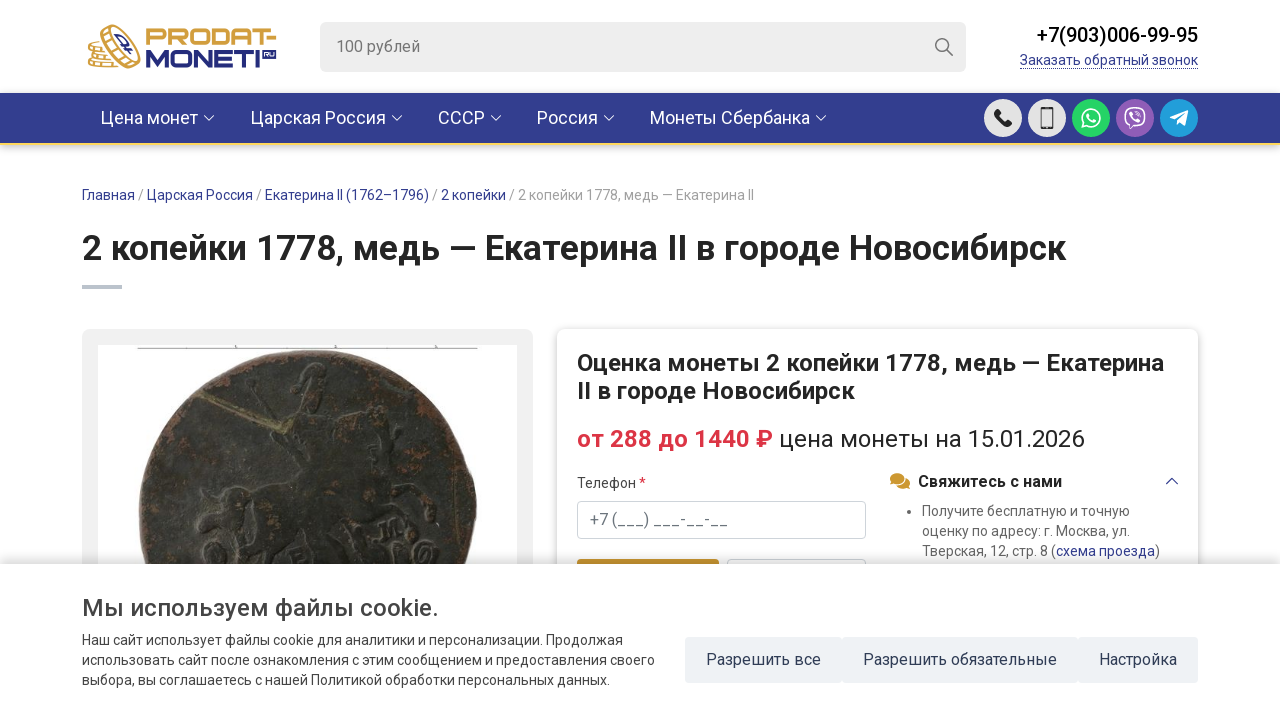

--- FILE ---
content_type: text/html; charset=utf-8
request_url: https://prodat-moneti.ru/novosibirsk/carskaya-rossiya/catherine-ii-1762-1796/2-kopeyki/2-kop-1778-cu/
body_size: 20174
content:
<!DOCTYPE html>
<html lang="ru">
<head>
    <meta charset="utf-8">
    <title>Продать 2 копейки 1778 по высокой цене в городе Новосибирск | Оценка и скупка монет медь — Екатерина II в нумизматическом магазине prodat-moneti.ru.
</title>
    <meta name="description" content="Оценить и продать 2 копейки 1778 по самой высокой цене в городе Новосибирск, бесплатная оценка состояния и подлинности монет медь — Екатерина II по фотографии с дальнейшим выкупом вашей коллекции в охраняемом офисе.
">
    <meta http-equiv="X-UA-Compatible" content="IE=edge">
    <meta name="viewport" content="width=device-width, initial-scale=1.0, maximum-scale=1.0, user-scalable=0">
    <link rel="shortcut icon" href="/images/favicon.ico">
    <link href="/images/favicon_new_ok_64.png" rel="shortcut icon" type="image/png">
    <link href="/css/scripts.css" rel="stylesheet">
    <link href="/css/styles.css" rel="stylesheet" type="text/css">
    <meta name="yandex-verification" content="418daa7a6190faa4" />
        <!--[if IE]><script src="https://cdnjs.cloudflare.com/ajax/libs/html5shiv/3.7.3/html5shiv.min.js"></script><![endif]-->
    <meta name="google-site-verification" content="DINMfypa3sK21Wd5EkGQxTh8ltvomEQ90tMyWHpNCso" />
    <!-- Google tag (gtag.js) -->
    <script async src="https://www.googletagmanager.com/gtag/js?id=UA-5098367-6"></script>
    <script>
        window.dataLayer = window.dataLayer || [];
        function gtag(){dataLayer.push(arguments);}
        gtag('js', new Date());
        gtag('config', 'UA-5098367-6');
    </script>

</head>
<body>
    <div class="autocomplete_overlay"></div>
<header class="header-top">
	<div class="container">
		<div class="logo">
			<a href="/novosibirsk/">
				<img src="https://prodat-moneti.ru//images/logo.png" alt="" class="d-none d-sm-block">
				<img src="https://prodat-moneti.ru//images/logo-mobile.png" alt="" class="d-block d-sm-none">
			</a>
		</div>
		<div class="searchbox-wrap d-none d-lg-block">
			<div class="searchbox">
              <form action="/search.php" method="post">
                <input type="search" class="searchbox-input searchbox-autocomplete" placeholder="100 рублей" name="search">
                <input type="submit" class="searchbox-btn">
              </form>
                <div class="autocomplete"></div>

            </div><!-- /searchbox -->
		</div>
		<div class="header-phones">
			<div class="header-btns d-lg-none">
				<a href="#" class="header-btn header-btn-bars js-nav"></a>
				<!-- <a href="#" class="header-btn header-btn-search"></a> -->
				<a href="tel:+79030069995" onclick="yaCounter56225248.reachGoal('callus-top'); return true;" class="header-btn header-btn-phone"></a>
				<a href="tel:+79030069995" onclick="yaCounter56225248.reachGoal('callus-top'); return true;" class="header-btn header-btn-call" data-bs-toggle="modal" data-bs-target="#evaluate"></a>
                                    <a href="https://wa.me/79030060044"  onclick="yaCounter56225248.reachGoal('whatsup'); return true;" class="header-btn header-btn-whatsapp"></a>
				<a href="viber://chat?number==79030069995" onclick="yaCounter56225248.reachGoal('viber'); return true;" class="header-btn header-btn-viber"></a>
				<a href="https://t.me/+79030069995" onclick="yaCounter56225248.reachGoal('telegram'); return true;"  class="header-btn header-btn-tme"></a>
			</div>
			<div class="header-call d-none d-lg-block">
				<div class="header-call__phone"><a href="tel:+79030069995">+7(903)006-99-95</a></div>
				<div class="header-call__callback">
					<a href="#" data-bs-toggle="modal" data-bs-target="#evaluate">Заказать обратный звонок</a>
				</div>
			</div>
		</div>
	</div>
</header><!-- /header-top -->

<div class="header-bottom">
	<div class="container">

		<ul class="navmenu">
                        <li class="parent">
                <a href="/novosibirsk/cena-monet/">Цена монет</a>
                <div class="container submenu">
                    <div class="submenu_columns  submenu_columns_cena">
                                                    <div class="submenu-item submenu-item-cena">
                                <div class="submenu-title">
                                <a href="/novosibirsk/cena-monet/carskaya-rossiya/">Царская Россия (1689-1917)</a>
                                </div>
                                <ul>
                                
                                    <li>
                                                <a href="/novosibirsk/cena-monet/carskaya-rossiya/petr-i-1689-1725/">
                                                    Петр I (1689–1725)                                                </a>
                                            </li>
                                        
                                    <li>
                                                <a href="/novosibirsk/cena-monet/carskaya-rossiya/ekaterina-i-1725-1727/">
                                                    Екатерина I (1725–1727)                                                </a>
                                            </li>
                                        
                                    <li>
                                                <a href="/novosibirsk/cena-monet/carskaya-rossiya/petr-ii-1727-1730/">
                                                    Петр II (1727–1730)                                                </a>
                                            </li>
                                        
                                    <li>
                                                <a href="/novosibirsk/cena-monet/carskaya-rossiya/anna-ioanovna-1730-1740/">
                                                    Анна Иоановна (1730–1740)                                                </a>
                                            </li>
                                        
                                    <li>
                                                <a href="/novosibirsk/cena-monet/carskaya-rossiya/ioann-vi-antonovich-1740-1741/">
                                                    Иоанн VI Антонович (1740–1741)                                                </a>
                                            </li>
                                        
                                    <li>
                                                <a href="/novosibirsk/cena-monet/carskaya-rossiya/elizaveta-petrovna-1741-1761/">
                                                    Елизавета Петровна (1741–1761)                                                </a>
                                            </li>
                                        
                                    <li>
                                                <a href="/novosibirsk/cena-monet/carskaya-rossiya/petr-iii-1762/">
                                                    Петр III (1762)                                                </a>
                                            </li>
                                        
                                    <li>
                                                <a href="/novosibirsk/cena-monet/carskaya-rossiya/catherine-ii-1762-1796/">
                                                    Екатерина II (1762–1796)                                                </a>
                                            </li>
                                        
                                    <li>
                                                <a href="/novosibirsk/cena-monet/carskaya-rossiya/pavel-i-1796-1801/">
                                                    Павел I (1796–1801)                                                </a>
                                            </li>
                                        
                                    <li>
                                                <a href="/novosibirsk/cena-monet/carskaya-rossiya/alexander-i-1801-1825/">
                                                    Александр I (1801–1825)                                                </a>
                                            </li>
                                        
                                    <li>
                                                <a href="/novosibirsk/cena-monet/carskaya-rossiya/nicholas-i-1825-1855/">
                                                    Николай I (1825–1855)                                                </a>
                                            </li>
                                        
                                    <li>
                                                <a href="/novosibirsk/cena-monet/carskaya-rossiya/alexander-ii-1855-1881/">
                                                    Александр II (1855–1881)                                                </a>
                                            </li>
                                        
                                    <li>
                                                <a href="/novosibirsk/cena-monet/carskaya-rossiya/alexander-iii-1881-1894/">
                                                    Александр III (1881–1894)                                                </a>
                                            </li>
                                        
                                    <li>
                                                <a href="/novosibirsk/cena-monet/carskaya-rossiya/nicholas-ii-1894-1917/">
                                                    Николай II (1894–1917)                                                </a>
                                            </li>
                                                                        </ul>
                            </div>
                                                    <div class="submenu-item submenu-item-cena">
                                <div class="submenu-title">
                                <a href="/novosibirsk/cena-monet/sssr/">РСФСР, СССР (1921-1991)</a>
                                </div>
                                <ul>
                                
                                    <li>
                                                <a href="/novosibirsk/cena-monet/sssr/nabory/">
                                                    Наборы                                                </a>
                                            </li>
                                                                                    <li>
                                                <a href="/novosibirsk/cena-monet/sssr/1-kopeyka/">
                                                    1 копейка                                                </a>
                                            </li>
                                                                                        <li>
                                                <a href="/novosibirsk/cena-monet/sssr/1-rubl/">
                                                    1 рубль                                                </a>
                                            </li>
                                                                                        <li>
                                                <a href="/novosibirsk/cena-monet/sssr/1-2-kopeyki/">
                                                    1/2 копейки                                                </a>
                                            </li>
                                                                                        <li>
                                                <a href="/novosibirsk/cena-monet/sssr/10-kopeek/">
                                                    10 копеек                                                </a>
                                            </li>
                                                                                        <li>
                                                <a href="/novosibirsk/cena-monet/sssr/10-rubley/">
                                                    10 рублей                                                </a>
                                            </li>
                                                                                        <li>
                                                <a href="/novosibirsk/cena-monet/sssr/100-rubley/">
                                                    100 рублей                                                </a>
                                            </li>
                                                                                        <li>
                                                <a href="/novosibirsk/cena-monet/sssr/15-kopeek/">
                                                    15 копеек                                                </a>
                                            </li>
                                                                                        <li>
                                                <a href="/novosibirsk/cena-monet/sssr/150-rubley/">
                                                    150 рублей                                                </a>
                                            </li>
                                                                                        <li>
                                                <a href="/novosibirsk/cena-monet/sssr/2-kopeyki/">
                                                    2 копейки                                                </a>
                                            </li>
                                                                                        <li>
                                                <a href="/novosibirsk/cena-monet/sssr/20-kopeek/">
                                                    20 копеек                                                </a>
                                            </li>
                                                                                        <li>
                                                <a href="/novosibirsk/cena-monet/sssr/25-rubley/">
                                                    25 рублей                                                </a>
                                            </li>
                                                                                        <li>
                                                <a href="/novosibirsk/cena-monet/sssr/3-kopeyki/">
                                                    3 копейки                                                </a>
                                            </li>
                                                                                        <li>
                                                <a href="/novosibirsk/cena-monet/sssr/3-rublya/">
                                                    3 рубля                                                </a>
                                            </li>
                                                                                        <li>
                                                <a href="/novosibirsk/cena-monet/sssr/5-kopeek/">
                                                    5 копеек                                                </a>
                                            </li>
                                                                                        <li>
                                                <a href="/novosibirsk/cena-monet/sssr/5-rubley/">
                                                    5 рублей                                                </a>
                                            </li>
                                                                                        <li>
                                                <a href="/novosibirsk/cena-monet/sssr/50-kopeek/">
                                                    50 копеек                                                </a>
                                            </li>
                                                                                        <li>
                                                <a href="/novosibirsk/cena-monet/sssr/50-rubley/">
                                                    50 рублей                                                </a>
                                            </li>
                                                                                        <li>
                                                <a href="/novosibirsk/cena-monet/sssr/chervonec/">
                                                    Червонец                                                </a>
                                            </li>
                                                                            </ul>
                            </div>
                                                    <div class="submenu-item submenu-item-cena">
                                <div class="submenu-title">
                                <a href="/novosibirsk/cena-monet/rossiya/">Российская Федерация (1991-2026)</a>
                                </div>
                                <ul>
                                                                            <li>
                                                <a href="/novosibirsk/cena-monet/rossiya/1-000-rubley/">
                                                    1 000 рублей                                                </a>
                                            </li>
                                                                                        <li>
                                                <a href="/novosibirsk/cena-monet/rossiya/1-rubl/">
                                                    1 рубль                                                </a>
                                            </li>
                                                                                        <li>
                                                <a href="/novosibirsk/cena-monet/rossiya/10-000-rubley/">
                                                    10 000 рублей                                                </a>
                                            </li>
                                                                                        <li>
                                                <a href="/novosibirsk/cena-monet/rossiya/10-rubley/">
                                                    10 рублей                                                </a>
                                            </li>
                                                                                        <li>
                                                <a href="/novosibirsk/cena-monet/rossiya/100-rubley/">
                                                    100 рублей                                                </a>
                                            </li>
                                                                                        <li>
                                                <a href="/novosibirsk/cena-monet/rossiya/150-rubley/">
                                                    150 рублей                                                </a>
                                            </li>
                                                                                        <li>
                                                <a href="/novosibirsk/cena-monet/rossiya/2-rublya/">
                                                    2 рубля                                                </a>
                                            </li>
                                                                                        <li>
                                                <a href="/novosibirsk/cena-monet/rossiya/20-rubley/">
                                                    20 рублей                                                </a>
                                            </li>
                                                                                        <li>
                                                <a href="/novosibirsk/cena-monet/rossiya/200-rubley/">
                                                    200 рублей                                                </a>
                                            </li>
                                                                                        <li>
                                                <a href="/novosibirsk/cena-monet/rossiya/25-000-rubley/">
                                                    25 000 рублей                                                </a>
                                            </li>
                                                                                        <li>
                                                <a href="/novosibirsk/cena-monet/rossiya/25-rubley/">
                                                    25 рублей                                                </a>
                                            </li>
                                                                                        <li>
                                                <a href="/novosibirsk/cena-monet/rossiya/3-rublya/">
                                                    3 рубля                                                </a>
                                            </li>
                                                                                        <li>
                                                <a href="/novosibirsk/cena-monet/rossiya/5-rubley/">
                                                    5 рублей                                                </a>
                                            </li>
                                                                                        <li>
                                                <a href="/novosibirsk/cena-monet/rossiya/50-000-rubley/">
                                                    50 000 рублей                                                </a>
                                            </li>
                                                                                        <li>
                                                <a href="/novosibirsk/cena-monet/rossiya/50-rubley/">
                                                    50 рублей                                                </a>
                                            </li>
                                                                                        <li>
                                                <a href="/novosibirsk/cena-monet/rossiya/500-rubley/">
                                                    500 рублей                                                </a>
                                            </li>
                                                                                        <li>
                                                <a href="/novosibirsk/cena-monet/rossiya/nabory/">
                                                    Наборы                                                </a>
                                            </li>
                                                                            </ul>
                            </div>
                                                    <div class="submenu-item submenu-item-cena">
                                <div class="submenu-title">
                                <a href="/novosibirsk/cena-monet/monety-mira-sberbank/">Монеты Сбербанка</a>
                                </div>
                                <ul>
                                
                                    <li>
                                                <a href="/novosibirsk/cena-monet/monety-mira-sberbank/avstraliya/">
                                                    Австралия                                                </a>
                                            </li>
                                        
                                    <li>
                                                <a href="/novosibirsk/cena-monet/monety-mira-sberbank/avstriya/">
                                                    Австрия                                                </a>
                                            </li>
                                        
                                    <li>
                                                <a href="/novosibirsk/cena-monet/monety-mira-sberbank/andorra/">
                                                    Андорра                                                </a>
                                            </li>
                                        
                                    <li>
                                                <a href="/novosibirsk/cena-monet/monety-mira-sberbank/armeniya/">
                                                    Армения                                                </a>
                                            </li>
                                        
                                    <li>
                                                <a href="/novosibirsk/cena-monet/monety-mira-sberbank/belarus/">
                                                    Беларусь                                                </a>
                                            </li>
                                        
                                    <li>
                                                <a href="/novosibirsk/cena-monet/monety-mira-sberbank/benin/">
                                                    Бенин                                                </a>
                                            </li>
                                        
                                    <li>
                                                <a href="/novosibirsk/cena-monet/monety-mira-sberbank/vanuatu/">
                                                    Вануату                                                </a>
                                            </li>
                                        
                                    <li>
                                                <a href="/novosibirsk/cena-monet/monety-mira-sberbank/velikobritaniya/">
                                                    Великобритания                                                </a>
                                            </li>
                                        
                                    <li>
                                                <a href="/novosibirsk/cena-monet/monety-mira-sberbank/gabon/">
                                                    Габон                                                </a>
                                            </li>
                                        
                                    <li>
                                                <a href="/novosibirsk/cena-monet/monety-mira-sberbank/greciya/">
                                                    Греция                                                </a>
                                            </li>
                                        
                                    <li>
                                                <a href="/novosibirsk/cena-monet/monety-mira-sberbank/ispaniya/">
                                                    Испания                                                </a>
                                            </li>
                                        
                                    <li>
                                                <a href="/novosibirsk/cena-monet/monety-mira-sberbank/kazahstan/">
                                                    Казахстан                                                </a>
                                            </li>
                                        
                                    <li>
                                                <a href="/novosibirsk/cena-monet/monety-mira-sberbank/kambodzha/">
                                                    Камбоджа                                                </a>
                                            </li>
                                        
                                    <li>
                                                <a href="/novosibirsk/cena-monet/monety-mira-sberbank/kamerun/">
                                                    Камерун                                                </a>
                                            </li>
                                        
                                    <li>
                                                <a href="/novosibirsk/cena-monet/monety-mira-sberbank/kanada/">
                                                    Канада                                                </a>
                                            </li>
                                        
                                    <li>
                                                <a href="/novosibirsk/cena-monet/monety-mira-sberbank/kitay/">
                                                    Китай                                                </a>
                                            </li>
                                        
                                    <li>
                                                <a href="/novosibirsk/cena-monet/monety-mira-sberbank/kongo/">
                                                    Конго                                                </a>
                                            </li>
                                        
                                    <li>
                                                <a href="/novosibirsk/cena-monet/monety-mira-sberbank/laos/">
                                                    Лаос                                                </a>
                                            </li>
                                        
                                    <li>
                                                <a href="/novosibirsk/cena-monet/monety-mira-sberbank/liberiya/">
                                                    Либерия                                                </a>
                                            </li>
                                        
                                    <li>
                                                <a href="/novosibirsk/cena-monet/monety-mira-sberbank/malavi/">
                                                    Малави                                                </a>
                                            </li>
                                        
                                    <li>
                                                <a href="/novosibirsk/cena-monet/monety-mira-sberbank/mongoliya/">
                                                    Монголия                                                </a>
                                            </li>
                                        
                                    <li>
                                                <a href="/novosibirsk/cena-monet/monety-mira-sberbank/nauru/">
                                                    Науру                                                </a>
                                            </li>
                                        
                                    <li>
                                                <a href="/novosibirsk/cena-monet/monety-mira-sberbank/niue/">
                                                    Ниуэ                                                </a>
                                            </li>
                                        
                                    <li>
                                                <a href="/novosibirsk/cena-monet/monety-mira-sberbank/novaya-zelandiya/">
                                                    Новая Зеландия                                                </a>
                                            </li>
                                        
                                    <li>
                                                <a href="/novosibirsk/cena-monet/monety-mira-sberbank/olderni/">
                                                    Олдерни                                                </a>
                                            </li>
                                        
                                    <li>
                                                <a href="/novosibirsk/cena-monet/monety-mira-sberbank/ostrova-kuka/">
                                                    Острова Кука                                                </a>
                                            </li>
                                        
                                    <li>
                                                <a href="/novosibirsk/cena-monet/monety-mira-sberbank/palau/">
                                                    Палау                                                </a>
                                            </li>
                                        
                                    <li>
                                                <a href="/novosibirsk/cena-monet/monety-mira-sberbank/pitkern/">
                                                    Питкэрн                                                </a>
                                            </li>
                                        
                                    <li>
                                                <a href="/novosibirsk/cena-monet/monety-mira-sberbank/polsha/">
                                                    Польша                                                </a>
                                            </li>
                                        
                                    <li>
                                                <a href="/novosibirsk/cena-monet/monety-mira-sberbank/ruanda/">
                                                    Руанда                                                </a>
                                            </li>
                                        
                                    <li>
                                                <a href="/novosibirsk/cena-monet/monety-mira-sberbank/san-marino/">
                                                    Сан-Марино                                                </a>
                                            </li>
                                        
                                    <li>
                                                <a href="/novosibirsk/cena-monet/monety-mira-sberbank/singapur/">
                                                    Сингапур                                                </a>
                                            </li>
                                        
                                    <li>
                                                <a href="/novosibirsk/cena-monet/monety-mira-sberbank/solomonovy-ostrova/">
                                                    Соломоновы Острова                                                </a>
                                            </li>
                                        
                                    <li>
                                                <a href="/novosibirsk/cena-monet/monety-mira-sberbank/somali/">
                                                    Сомали                                                </a>
                                            </li>
                                        
                                    <li>
                                                <a href="/novosibirsk/cena-monet/monety-mira-sberbank/ssha/">
                                                    США                                                </a>
                                            </li>
                                        
                                    <li>
                                                <a href="/novosibirsk/cena-monet/monety-mira-sberbank/serra-leone/">
                                                    Сьерра-Леоне                                                </a>
                                            </li>
                                        
                                    <li>
                                                <a href="/novosibirsk/cena-monet/monety-mira-sberbank/tanzaniya/">
                                                    Танзания                                                </a>
                                            </li>
                                        
                                    <li>
                                                <a href="/novosibirsk/cena-monet/monety-mira-sberbank/tuvalu/">
                                                    Тувалу                                                </a>
                                            </li>
                                        
                                    <li>
                                                <a href="/novosibirsk/cena-monet/monety-mira-sberbank/uganda/">
                                                    Уганда                                                </a>
                                            </li>
                                        
                                    <li>
                                                <a href="/novosibirsk/cena-monet/monety-mira-sberbank/ukraina/">
                                                    Украина                                                </a>
                                            </li>
                                        
                                    <li>
                                                <a href="/novosibirsk/cena-monet/monety-mira-sberbank/fidzhi/">
                                                    Фиджи                                                </a>
                                            </li>
                                        
                                    <li>
                                                <a href="/novosibirsk/cena-monet/monety-mira-sberbank/folklendskie-ostrova/">
                                                    Фолклендские Острова                                                </a>
                                            </li>
                                        
                                    <li>
                                                <a href="/novosibirsk/cena-monet/monety-mira-sberbank/franciya/">
                                                    Франция                                                </a>
                                            </li>
                                                                        </ul>
                            </div>
                                            </div>
                </div>
            </li>

                                <li class="parent">
                    <a href="/novosibirsk/carskaya-rossiya/">Царская Россия</a>
                    <div class="container submenu">
                        <div class="submenu_columns">
                           
                                 <div class="submenu-item">
                                     <div class="submenu-title">
                                         <a href="/novosibirsk/carskaya-rossiya/petr-i-1689-1725/">
                                             Петр I (1689–1725)                                         </a>
                                     </div>
                                                                          <ul>
                                                                                      <li>
                                                 <a href="/novosibirsk/carskaya-rossiya/petr-i-1689-1725/1-kopeyka/">
                                                     1 копейка                                                 </a>
                                             </li>
                                                                                          <li>
                                                 <a href="/novosibirsk/carskaya-rossiya/petr-i-1689-1725/1-rubl/">
                                                     1 рубль                                                 </a>
                                             </li>
                                                                                          <li>
                                                 <a href="/novosibirsk/carskaya-rossiya/petr-i-1689-1725/10-deneg/">
                                                     10 денег                                                 </a>
                                             </li>
                                                                                          <li>
                                                 <a href="/novosibirsk/carskaya-rossiya/petr-i-1689-1725/2-rublya/">
                                                     2 рубля                                                 </a>
                                             </li>
                                                                                          <li>
                                                 <a href="/novosibirsk/carskaya-rossiya/petr-i-1689-1725/5-kopeek/">
                                                     5 копеек                                                 </a>
                                             </li>
                                                                                          <li>
                                                 <a href="/novosibirsk/carskaya-rossiya/petr-i-1689-1725/altyn/">
                                                     Алтын                                                 </a>
                                             </li>
                                                                                          <li>
                                                 <a href="/novosibirsk/carskaya-rossiya/petr-i-1689-1725/grivennik/">
                                                     Гривенник                                                 </a>
                                             </li>
                                                                                          <li>
                                                 <a href="/novosibirsk/carskaya-rossiya/petr-i-1689-1725/dvoynoy-chervonec/">
                                                     Двойной червонец                                                 </a>
                                             </li>
                                                                                          <li>
                                                 <a href="/novosibirsk/carskaya-rossiya/petr-i-1689-1725/denga/">
                                                     Денга                                                 </a>
                                             </li>
                                                                                          <li>
                                                 <a href="/novosibirsk/carskaya-rossiya/petr-i-1689-1725/poltina/">
                                                     Полтина                                                 </a>
                                             </li>
                                                                                          <li>
                                                 <a href="/novosibirsk/carskaya-rossiya/petr-i-1689-1725/polupoltinnik/">
                                                     Полуполтинник                                                 </a>
                                             </li>
                                                                                          <li>
                                                 <a href="/novosibirsk/carskaya-rossiya/petr-i-1689-1725/polupolushka/">
                                                     Полуполушка                                                 </a>
                                             </li>
                                                                                          <li>
                                                 <a href="/novosibirsk/carskaya-rossiya/petr-i-1689-1725/polushka/">
                                                     Полушка                                                 </a>
                                             </li>
                                                                                          <li>
                                                 <a href="/novosibirsk/carskaya-rossiya/petr-i-1689-1725/chervonec/">
                                                     Червонец                                                 </a>
                                             </li>
                                                                                  </ul>
                                 </div>
                                     
                                 <div class="submenu-item">
                                     <div class="submenu-title">
                                         <a href="/novosibirsk/carskaya-rossiya/ekaterina-i-1725-1727/">
                                             Екатерина I (1725–1727)                                         </a>
                                     </div>
                                                                          <ul>
                                                                                      <li>
                                                 <a href="/novosibirsk/carskaya-rossiya/ekaterina-i-1725-1727/1-rubl/">
                                                     1 рубль                                                 </a>
                                             </li>
                                                                                          <li>
                                                 <a href="/novosibirsk/carskaya-rossiya/ekaterina-i-1725-1727/2-rublya/">
                                                     2 рубля                                                 </a>
                                             </li>
                                                                                          <li>
                                                 <a href="/novosibirsk/carskaya-rossiya/ekaterina-i-1725-1727/grivna/">
                                                     Гривна                                                 </a>
                                             </li>
                                                                                          <li>
                                                 <a href="/novosibirsk/carskaya-rossiya/ekaterina-i-1725-1727/poltina/">
                                                     Полтина                                                 </a>
                                             </li>
                                                                                  </ul>
                                 </div>
                                     
                                 <div class="submenu-item">
                                     <div class="submenu-title">
                                         <a href="/novosibirsk/carskaya-rossiya/petr-ii-1727-1730/">
                                             Петр II (1727–1730)                                         </a>
                                     </div>
                                                                          <ul>
                                                                                      <li>
                                                 <a href="/novosibirsk/carskaya-rossiya/petr-ii-1727-1730/1-kopeyka/">
                                                     1 копейка                                                 </a>
                                             </li>
                                                                                          <li>
                                                 <a href="/novosibirsk/carskaya-rossiya/petr-ii-1727-1730/1-rubl/">
                                                     1 рубль                                                 </a>
                                             </li>
                                                                                          <li>
                                                 <a href="/novosibirsk/carskaya-rossiya/petr-ii-1727-1730/2-rublya/">
                                                     2 рубля                                                 </a>
                                             </li>
                                                                                          <li>
                                                 <a href="/novosibirsk/carskaya-rossiya/petr-ii-1727-1730/poltina/">
                                                     Полтина                                                 </a>
                                             </li>
                                                                                          <li>
                                                 <a href="/novosibirsk/carskaya-rossiya/petr-ii-1727-1730/chervonec/">
                                                     Червонец                                                 </a>
                                             </li>
                                                                                  </ul>
                                 </div>
                                     
                                 <div class="submenu-item">
                                     <div class="submenu-title">
                                         <a href="/novosibirsk/carskaya-rossiya/anna-ioanovna-1730-1740/">
                                             Анна Иоановна (1730–1740)                                         </a>
                                     </div>
                                                                          <ul>
                                                                                      <li>
                                                 <a href="/novosibirsk/carskaya-rossiya/anna-ioanovna-1730-1740/1-rubl/">
                                                     1 рубль                                                 </a>
                                             </li>
                                                                                          <li>
                                                 <a href="/novosibirsk/carskaya-rossiya/anna-ioanovna-1730-1740/denga/">
                                                     Денга                                                 </a>
                                             </li>
                                                                                          <li>
                                                 <a href="/novosibirsk/carskaya-rossiya/anna-ioanovna-1730-1740/poltina/">
                                                     Полтина                                                 </a>
                                             </li>
                                                                                          <li>
                                                 <a href="/novosibirsk/carskaya-rossiya/anna-ioanovna-1730-1740/polupoltinnik/">
                                                     Полуполтинник                                                 </a>
                                             </li>
                                                                                          <li>
                                                 <a href="/novosibirsk/carskaya-rossiya/anna-ioanovna-1730-1740/polushka/">
                                                     Полушка                                                 </a>
                                             </li>
                                                                                          <li>
                                                 <a href="/novosibirsk/carskaya-rossiya/anna-ioanovna-1730-1740/chervonec/">
                                                     Червонец                                                 </a>
                                             </li>
                                                                                  </ul>
                                 </div>
                                     
                                 <div class="submenu-item">
                                     <div class="submenu-title">
                                         <a href="/novosibirsk/carskaya-rossiya/ioann-vi-antonovich-1740-1741/">
                                             Иоанн VI Антонович (1740–1741)                                         </a>
                                     </div>
                                                                          <ul>
                                                                                      <li>
                                                 <a href="/novosibirsk/carskaya-rossiya/ioann-vi-antonovich-1740-1741/1-rubl/">
                                                     1 рубль                                                 </a>
                                             </li>
                                                                                          <li>
                                                 <a href="/novosibirsk/carskaya-rossiya/ioann-vi-antonovich-1740-1741/grivennik/">
                                                     Гривенник                                                 </a>
                                             </li>
                                                                                          <li>
                                                 <a href="/novosibirsk/carskaya-rossiya/ioann-vi-antonovich-1740-1741/denga/">
                                                     Денга                                                 </a>
                                             </li>
                                                                                          <li>
                                                 <a href="/novosibirsk/carskaya-rossiya/ioann-vi-antonovich-1740-1741/polushka/">
                                                     Полушка                                                 </a>
                                             </li>
                                                                                  </ul>
                                 </div>
                                     
                                 <div class="submenu-item">
                                     <div class="submenu-title">
                                         <a href="/novosibirsk/carskaya-rossiya/elizaveta-petrovna-1741-1761/">
                                             Елизавета Петровна (1741–1761)                                         </a>
                                     </div>
                                                                          <ul>
                                                                                      <li>
                                                 <a href="/novosibirsk/carskaya-rossiya/elizaveta-petrovna-1741-1761/1-kopeyka/">
                                                     1 копейка                                                 </a>
                                             </li>
                                                                                          <li>
                                                 <a href="/novosibirsk/carskaya-rossiya/elizaveta-petrovna-1741-1761/1-rubl/">
                                                     1 рубль                                                 </a>
                                             </li>
                                                                                          <li>
                                                 <a href="/novosibirsk/carskaya-rossiya/elizaveta-petrovna-1741-1761/1-3-talera/">
                                                     1/3 талера                                                 </a>
                                             </li>
                                                                                          <li>
                                                 <a href="/novosibirsk/carskaya-rossiya/elizaveta-petrovna-1741-1761/1-6-talera/">
                                                     1/6 талера                                                 </a>
                                             </li>
                                                                                          <li>
                                                 <a href="/novosibirsk/carskaya-rossiya/elizaveta-petrovna-1741-1761/10-rubley/">
                                                     10 рублей                                                 </a>
                                             </li>
                                                                                          <li>
                                                 <a href="/novosibirsk/carskaya-rossiya/elizaveta-petrovna-1741-1761/18-groshey/">
                                                     18 грошей                                                 </a>
                                             </li>
                                                                                          <li>
                                                 <a href="/novosibirsk/carskaya-rossiya/elizaveta-petrovna-1741-1761/2-grosha/">
                                                     2 гроша                                                 </a>
                                             </li>
                                                                                          <li>
                                                 <a href="/novosibirsk/carskaya-rossiya/elizaveta-petrovna-1741-1761/2-kopeyki/">
                                                     2 копейки                                                 </a>
                                             </li>
                                                                                          <li>
                                                 <a href="/novosibirsk/carskaya-rossiya/elizaveta-petrovna-1741-1761/2-rublya/">
                                                     2 рубля                                                 </a>
                                             </li>
                                                                                          <li>
                                                 <a href="/novosibirsk/carskaya-rossiya/elizaveta-petrovna-1741-1761/3-grosha/">
                                                     3 гроша                                                 </a>
                                             </li>
                                                                                          <li>
                                                 <a href="/novosibirsk/carskaya-rossiya/elizaveta-petrovna-1741-1761/5-kopeek/">
                                                     5 копеек                                                 </a>
                                             </li>
                                                                                          <li>
                                                 <a href="/novosibirsk/carskaya-rossiya/elizaveta-petrovna-1741-1761/5-rubley/">
                                                     5 рублей                                                 </a>
                                             </li>
                                                                                          <li>
                                                 <a href="/novosibirsk/carskaya-rossiya/elizaveta-petrovna-1741-1761/6-groshey/">
                                                     6 грошей                                                 </a>
                                             </li>
                                                                                          <li>
                                                 <a href="/novosibirsk/carskaya-rossiya/elizaveta-petrovna-1741-1761/grivennik/">
                                                     Гривенник                                                 </a>
                                             </li>
                                                                                          <li>
                                                 <a href="/novosibirsk/carskaya-rossiya/elizaveta-petrovna-1741-1761/dvoynoy-chervonec/">
                                                     Двойной червонец                                                 </a>
                                             </li>
                                                                                          <li>
                                                 <a href="/novosibirsk/carskaya-rossiya/elizaveta-petrovna-1741-1761/denga/">
                                                     Денга                                                 </a>
                                             </li>
                                                                                          <li>
                                                 <a href="/novosibirsk/carskaya-rossiya/elizaveta-petrovna-1741-1761/livonez/">
                                                     Ливонез                                                 </a>
                                             </li>
                                                                                          <li>
                                                 <a href="/novosibirsk/carskaya-rossiya/elizaveta-petrovna-1741-1761/poltina/">
                                                     Полтина                                                 </a>
                                             </li>
                                                                                          <li>
                                                 <a href="/novosibirsk/carskaya-rossiya/elizaveta-petrovna-1741-1761/polupoltinnik/">
                                                     Полуполтинник                                                 </a>
                                             </li>
                                                                                          <li>
                                                 <a href="/novosibirsk/carskaya-rossiya/elizaveta-petrovna-1741-1761/polushka/">
                                                     Полушка                                                 </a>
                                             </li>
                                                                                          <li>
                                                 <a href="/novosibirsk/carskaya-rossiya/elizaveta-petrovna-1741-1761/solid/">
                                                     Солид                                                 </a>
                                             </li>
                                                                                          <li>
                                                 <a href="/novosibirsk/carskaya-rossiya/elizaveta-petrovna-1741-1761/chervonec/">
                                                     Червонец                                                 </a>
                                             </li>
                                                                                  </ul>
                                 </div>
                                     
                                 <div class="submenu-item">
                                     <div class="submenu-title">
                                         <a href="/novosibirsk/carskaya-rossiya/petr-iii-1762/">
                                             Петр III (1762)                                         </a>
                                     </div>
                                                                          <ul>
                                                                                      <li>
                                                 <a href="/novosibirsk/carskaya-rossiya/petr-iii-1762/1-kopeyka/">
                                                     1 копейка                                                 </a>
                                             </li>
                                                                                          <li>
                                                 <a href="/novosibirsk/carskaya-rossiya/petr-iii-1762/1-rubl/">
                                                     1 рубль                                                 </a>
                                             </li>
                                                                                          <li>
                                                 <a href="/novosibirsk/carskaya-rossiya/petr-iii-1762/10-kopeek/">
                                                     10 копеек                                                 </a>
                                             </li>
                                                                                          <li>
                                                 <a href="/novosibirsk/carskaya-rossiya/petr-iii-1762/10-rubley/">
                                                     10 рублей                                                 </a>
                                             </li>
                                                                                          <li>
                                                 <a href="/novosibirsk/carskaya-rossiya/petr-iii-1762/2-kopeyki/">
                                                     2 копейки                                                 </a>
                                             </li>
                                                                                          <li>
                                                 <a href="/novosibirsk/carskaya-rossiya/petr-iii-1762/4-kopeyki/">
                                                     4 копейки                                                 </a>
                                             </li>
                                                                                          <li>
                                                 <a href="/novosibirsk/carskaya-rossiya/petr-iii-1762/5-rubley/">
                                                     5 рублей                                                 </a>
                                             </li>
                                                                                          <li>
                                                 <a href="/novosibirsk/carskaya-rossiya/petr-iii-1762/denga/">
                                                     Денга                                                 </a>
                                             </li>
                                                                                          <li>
                                                 <a href="/novosibirsk/carskaya-rossiya/petr-iii-1762/poltina/">
                                                     Полтина                                                 </a>
                                             </li>
                                                                                          <li>
                                                 <a href="/novosibirsk/carskaya-rossiya/petr-iii-1762/chervonec/">
                                                     Червонец                                                 </a>
                                             </li>
                                                                                  </ul>
                                 </div>
                                     
                                 <div class="submenu-item">
                                     <div class="submenu-title">
                                         <a href="/novosibirsk/carskaya-rossiya/catherine-ii-1762-1796/">
                                             Екатерина II (1762–1796)                                         </a>
                                     </div>
                                                                          <ul>
                                                                                      <li>
                                                 <a href="/novosibirsk/carskaya-rossiya/catherine-ii-1762-1796/1-kopeyka/">
                                                     1 копейка                                                 </a>
                                             </li>
                                                                                          <li>
                                                 <a href="/novosibirsk/carskaya-rossiya/catherine-ii-1762-1796/1-rubl/">
                                                     1 рубль                                                 </a>
                                             </li>
                                                                                          <li>
                                                 <a href="/novosibirsk/carskaya-rossiya/catherine-ii-1762-1796/10-kopeek/">
                                                     10 копеек                                                 </a>
                                             </li>
                                                                                          <li>
                                                 <a href="/novosibirsk/carskaya-rossiya/catherine-ii-1762-1796/10-rubley/">
                                                     10 рублей                                                 </a>
                                             </li>
                                                                                          <li>
                                                 <a href="/novosibirsk/carskaya-rossiya/catherine-ii-1762-1796/15-kopeek/">
                                                     15 копеек                                                 </a>
                                             </li>
                                                                                          <li>
                                                 <a href="/novosibirsk/carskaya-rossiya/catherine-ii-1762-1796/2-kopeyki/">
                                                     2 копейки                                                 </a>
                                             </li>
                                                                                          <li>
                                                 <a href="/novosibirsk/carskaya-rossiya/catherine-ii-1762-1796/2-para3-kopeyki/">
                                                     2 пара—3 копейки                                                 </a>
                                             </li>
                                                                                          <li>
                                                 <a href="/novosibirsk/carskaya-rossiya/catherine-ii-1762-1796/2-rublya/">
                                                     2 рубля                                                 </a>
                                             </li>
                                                                                          <li>
                                                 <a href="/novosibirsk/carskaya-rossiya/catherine-ii-1762-1796/20-kopeek/">
                                                     20 копеек                                                 </a>
                                             </li>
                                                                                          <li>
                                                 <a href="/novosibirsk/carskaya-rossiya/catherine-ii-1762-1796/4-kopeyki/">
                                                     4 копейки                                                 </a>
                                             </li>
                                                                                          <li>
                                                 <a href="/novosibirsk/carskaya-rossiya/catherine-ii-1762-1796/5-kopeek/">
                                                     5 копеек                                                 </a>
                                             </li>
                                                                                          <li>
                                                 <a href="/novosibirsk/carskaya-rossiya/catherine-ii-1762-1796/5-rubley/">
                                                     5 рублей                                                 </a>
                                             </li>
                                                                                          <li>
                                                 <a href="/novosibirsk/carskaya-rossiya/catherine-ii-1762-1796/grivennik/">
                                                     Гривенник                                                 </a>
                                             </li>
                                                                                          <li>
                                                 <a href="/novosibirsk/carskaya-rossiya/catherine-ii-1762-1796/denga/">
                                                     Денга                                                 </a>
                                             </li>
                                                                                          <li>
                                                 <a href="/novosibirsk/carskaya-rossiya/catherine-ii-1762-1796/dukat/">
                                                     Дукат                                                 </a>
                                             </li>
                                                                                          <li>
                                                 <a href="/novosibirsk/carskaya-rossiya/catherine-ii-1762-1796/para3-dengi/">
                                                     Пара—3 деньги                                                 </a>
                                             </li>
                                                                                          <li>
                                                 <a href="/novosibirsk/carskaya-rossiya/catherine-ii-1762-1796/poltina/">
                                                     Полтина                                                 </a>
                                             </li>
                                                                                          <li>
                                                 <a href="/novosibirsk/carskaya-rossiya/catherine-ii-1762-1796/polupoltinnik/">
                                                     Полуполтинник                                                 </a>
                                             </li>
                                                                                          <li>
                                                 <a href="/novosibirsk/carskaya-rossiya/catherine-ii-1762-1796/polushka/">
                                                     Полушка                                                 </a>
                                             </li>
                                                                                          <li>
                                                 <a href="/novosibirsk/carskaya-rossiya/catherine-ii-1762-1796/chervonec/">
                                                     Червонец                                                 </a>
                                             </li>
                                                                                  </ul>
                                 </div>
                                     
                                 <div class="submenu-item">
                                     <div class="submenu-title">
                                         <a href="/novosibirsk/carskaya-rossiya/pavel-i-1796-1801/">
                                             Павел I (1796–1801)                                         </a>
                                     </div>
                                                                          <ul>
                                                                                      <li>
                                                 <a href="/novosibirsk/carskaya-rossiya/pavel-i-1796-1801/1-kopeyka/">
                                                     1 копейка                                                 </a>
                                             </li>
                                                                                          <li>
                                                 <a href="/novosibirsk/carskaya-rossiya/pavel-i-1796-1801/1-rubl/">
                                                     1 рубль                                                 </a>
                                             </li>
                                                                                          <li>
                                                 <a href="/novosibirsk/carskaya-rossiya/pavel-i-1796-1801/10-kopeek/">
                                                     10 копеек                                                 </a>
                                             </li>
                                                                                          <li>
                                                 <a href="/novosibirsk/carskaya-rossiya/pavel-i-1796-1801/2-kopeyki/">
                                                     2 копейки                                                 </a>
                                             </li>
                                                                                          <li>
                                                 <a href="/novosibirsk/carskaya-rossiya/pavel-i-1796-1801/5-kopeek/">
                                                     5 копеек                                                 </a>
                                             </li>
                                                                                          <li>
                                                 <a href="/novosibirsk/carskaya-rossiya/pavel-i-1796-1801/5-rubley/">
                                                     5 рублей                                                 </a>
                                             </li>
                                                                                          <li>
                                                 <a href="/novosibirsk/carskaya-rossiya/pavel-i-1796-1801/denga/">
                                                     Деньга                                                 </a>
                                             </li>
                                                                                          <li>
                                                 <a href="/novosibirsk/carskaya-rossiya/pavel-i-1796-1801/dukat/">
                                                     Дукат                                                 </a>
                                             </li>
                                                                                          <li>
                                                 <a href="/novosibirsk/carskaya-rossiya/pavel-i-1796-1801/poltina/">
                                                     Полтина                                                 </a>
                                             </li>
                                                                                          <li>
                                                 <a href="/novosibirsk/carskaya-rossiya/pavel-i-1796-1801/polupoltinnik/">
                                                     Полуполтинник                                                 </a>
                                             </li>
                                                                                          <li>
                                                 <a href="/novosibirsk/carskaya-rossiya/pavel-i-1796-1801/polushka/">
                                                     Полушка                                                 </a>
                                             </li>
                                                                                          <li>
                                                 <a href="/novosibirsk/carskaya-rossiya/pavel-i-1796-1801/chervonec/">
                                                     Червонец                                                 </a>
                                             </li>
                                                                                  </ul>
                                 </div>
                                     
                                 <div class="submenu-item">
                                     <div class="submenu-title">
                                         <a href="/novosibirsk/carskaya-rossiya/alexander-i-1801-1825/">
                                             Александр I (1801–1825)                                         </a>
                                     </div>
                                                                          <ul>
                                                                                      <li>
                                                 <a href="/novosibirsk/carskaya-rossiya/alexander-i-1801-1825/1-grosh/">
                                                     1 грош                                                 </a>
                                             </li>
                                                                                          <li>
                                                 <a href="/novosibirsk/carskaya-rossiya/alexander-i-1801-1825/1-zlotyy/">
                                                     1 злотый                                                 </a>
                                             </li>
                                                                                          <li>
                                                 <a href="/novosibirsk/carskaya-rossiya/alexander-i-1801-1825/1-kopeyka/">
                                                     1 копейка                                                 </a>
                                             </li>
                                                                                          <li>
                                                 <a href="/novosibirsk/carskaya-rossiya/alexander-i-1801-1825/1-rubl/">
                                                     1 рубль                                                 </a>
                                             </li>
                                                                                          <li>
                                                 <a href="/novosibirsk/carskaya-rossiya/alexander-i-1801-1825/10-groshey/">
                                                     10 грошей                                                 </a>
                                             </li>
                                                                                          <li>
                                                 <a href="/novosibirsk/carskaya-rossiya/alexander-i-1801-1825/10-zlotyh/">
                                                     10 злотых                                                 </a>
                                             </li>
                                                                                          <li>
                                                 <a href="/novosibirsk/carskaya-rossiya/alexander-i-1801-1825/10-kopeek/">
                                                     10 копеек                                                 </a>
                                             </li>
                                                                                          <li>
                                                 <a href="/novosibirsk/carskaya-rossiya/alexander-i-1801-1825/10-rubley/">
                                                     10 рублей                                                 </a>
                                             </li>
                                                                                          <li>
                                                 <a href="/novosibirsk/carskaya-rossiya/alexander-i-1801-1825/2-zlotyh/">
                                                     2 злотых                                                 </a>
                                             </li>
                                                                                          <li>
                                                 <a href="/novosibirsk/carskaya-rossiya/alexander-i-1801-1825/2-kopeyki/">
                                                     2 копейки                                                 </a>
                                             </li>
                                                                                          <li>
                                                 <a href="/novosibirsk/carskaya-rossiya/alexander-i-1801-1825/20-kopeek/">
                                                     20 копеек                                                 </a>
                                             </li>
                                                                                          <li>
                                                 <a href="/novosibirsk/carskaya-rossiya/alexander-i-1801-1825/25-zlotyh/">
                                                     25 злотых                                                 </a>
                                             </li>
                                                                                          <li>
                                                 <a href="/novosibirsk/carskaya-rossiya/alexander-i-1801-1825/3-grosha/">
                                                     3 гроша                                                 </a>
                                             </li>
                                                                                          <li>
                                                 <a href="/novosibirsk/carskaya-rossiya/alexander-i-1801-1825/5-groshey/">
                                                     5 грошей                                                 </a>
                                             </li>
                                                                                          <li>
                                                 <a href="/novosibirsk/carskaya-rossiya/alexander-i-1801-1825/5-zlotyh/">
                                                     5 злотых                                                 </a>
                                             </li>
                                                                                          <li>
                                                 <a href="/novosibirsk/carskaya-rossiya/alexander-i-1801-1825/5-kopeek/">
                                                     5 копеек                                                 </a>
                                             </li>
                                                                                          <li>
                                                 <a href="/novosibirsk/carskaya-rossiya/alexander-i-1801-1825/5-rubley/">
                                                     5 рублей                                                 </a>
                                             </li>
                                                                                          <li>
                                                 <a href="/novosibirsk/carskaya-rossiya/alexander-i-1801-1825/50-zlotyh/">
                                                     50 злотых                                                 </a>
                                             </li>
                                                                                          <li>
                                                 <a href="/novosibirsk/carskaya-rossiya/alexander-i-1801-1825/abaz/">
                                                     Абаз                                                 </a>
                                             </li>
                                                                                          <li>
                                                 <a href="/novosibirsk/carskaya-rossiya/alexander-i-1801-1825/bisti/">
                                                     Бисти                                                 </a>
                                             </li>
                                                                                          <li>
                                                 <a href="/novosibirsk/carskaya-rossiya/alexander-i-1801-1825/dvoynoy-abaz/">
                                                     Двойной абаз                                                 </a>
                                             </li>
                                                                                          <li>
                                                 <a href="/novosibirsk/carskaya-rossiya/alexander-i-1801-1825/denga/">
                                                     Деньга                                                 </a>
                                             </li>
                                                                                          <li>
                                                 <a href="/novosibirsk/carskaya-rossiya/alexander-i-1801-1825/dukat/">
                                                     Дукат                                                 </a>
                                             </li>
                                                                                          <li>
                                                 <a href="/novosibirsk/carskaya-rossiya/alexander-i-1801-1825/poltina/">
                                                     Полтина                                                 </a>
                                             </li>
                                                                                          <li>
                                                 <a href="/novosibirsk/carskaya-rossiya/alexander-i-1801-1825/poluabaz/">
                                                     Полуабаз                                                 </a>
                                             </li>
                                                                                          <li>
                                                 <a href="/novosibirsk/carskaya-rossiya/alexander-i-1801-1825/polupoltinnik/">
                                                     Полуполтинник                                                 </a>
                                             </li>
                                                                                          <li>
                                                 <a href="/novosibirsk/carskaya-rossiya/alexander-i-1801-1825/polushka/">
                                                     Полушка                                                 </a>
                                             </li>
                                                                                          <li>
                                                 <a href="/novosibirsk/carskaya-rossiya/alexander-i-1801-1825/puli/">
                                                     Пули                                                 </a>
                                             </li>
                                                                                  </ul>
                                 </div>
                                     
                                 <div class="submenu-item">
                                     <div class="submenu-title">
                                         <a href="/novosibirsk/carskaya-rossiya/nicholas-i-1825-1855/">
                                             Николай I (1825–1855)                                         </a>
                                     </div>
                                                                          <ul>
                                                                                      <li>
                                                 <a href="/novosibirsk/carskaya-rossiya/nicholas-i-1825-1855/1-1-2-rublya-10-zlotyh/">
                                                     1 1/2 рубля—10 злотых                                                 </a>
                                             </li>
                                                                                          <li>
                                                 <a href="/novosibirsk/carskaya-rossiya/nicholas-i-1825-1855/1-grosh/">
                                                     1 грош                                                 </a>
                                             </li>
                                                                                          <li>
                                                 <a href="/novosibirsk/carskaya-rossiya/nicholas-i-1825-1855/1-zlotyy/">
                                                     1 злотый                                                 </a>
                                             </li>
                                                                                          <li>
                                                 <a href="/novosibirsk/carskaya-rossiya/nicholas-i-1825-1855/1-kopeyka/">
                                                     1 копейка                                                 </a>
                                             </li>
                                                                                          <li>
                                                 <a href="/novosibirsk/carskaya-rossiya/nicholas-i-1825-1855/1-rubl/">
                                                     1 рубль                                                 </a>
                                             </li>
                                                                                          <li>
                                                 <a href="/novosibirsk/carskaya-rossiya/nicholas-i-1825-1855/1-2-kopeyki/">
                                                     1/2 копейки                                                 </a>
                                             </li>
                                                                                          <li>
                                                 <a href="/novosibirsk/carskaya-rossiya/nicholas-i-1825-1855/1-4-kopeyki/">
                                                     1/4 копейки                                                 </a>
                                             </li>
                                                                                          <li>
                                                 <a href="/novosibirsk/carskaya-rossiya/nicholas-i-1825-1855/10-groshey/">
                                                     10 грошей                                                 </a>
                                             </li>
                                                                                          <li>
                                                 <a href="/novosibirsk/carskaya-rossiya/nicholas-i-1825-1855/10-zlotyh/">
                                                     10 злотых                                                 </a>
                                             </li>
                                                                                          <li>
                                                 <a href="/novosibirsk/carskaya-rossiya/nicholas-i-1825-1855/10-kopeek/">
                                                     10 копеек                                                 </a>
                                             </li>
                                                                                          <li>
                                                 <a href="/novosibirsk/carskaya-rossiya/nicholas-i-1825-1855/12-rubley/">
                                                     12 рублей                                                 </a>
                                             </li>
                                                                                          <li>
                                                 <a href="/novosibirsk/carskaya-rossiya/nicholas-i-1825-1855/15-kopeek-1zlotyy/">
                                                     15 копеек—1 злотый                                                 </a>
                                             </li>
                                                                                          <li>
                                                 <a href="/novosibirsk/carskaya-rossiya/nicholas-i-1825-1855/2-zlotyh/">
                                                     2 злотых                                                 </a>
                                             </li>
                                                                                          <li>
                                                 <a href="/novosibirsk/carskaya-rossiya/nicholas-i-1825-1855/2-kopeyki/">
                                                     2 копейки                                                 </a>
                                             </li>
                                                                                          <li>
                                                 <a href="/novosibirsk/carskaya-rossiya/nicholas-i-1825-1855/20-kopeek/">
                                                     20 копеек                                                 </a>
                                             </li>
                                                                                          <li>
                                                 <a href="/novosibirsk/carskaya-rossiya/nicholas-i-1825-1855/20-kopeek-40-groshey/">
                                                     20 копеек—40 грошей                                                 </a>
                                             </li>
                                                                                          <li>
                                                 <a href="/novosibirsk/carskaya-rossiya/nicholas-i-1825-1855/25-zlotyh/">
                                                     25 злотых                                                 </a>
                                             </li>
                                                                                          <li>
                                                 <a href="/novosibirsk/carskaya-rossiya/nicholas-i-1825-1855/25-kopeek/">
                                                     25 копеек                                                 </a>
                                             </li>
                                                                                          <li>
                                                 <a href="/novosibirsk/carskaya-rossiya/nicholas-i-1825-1855/25-kopeek-50-groshey/">
                                                     25 копеек—50 грошей                                                 </a>
                                             </li>
                                                                                          <li>
                                                 <a href="/novosibirsk/carskaya-rossiya/nicholas-i-1825-1855/3-grosha/">
                                                     3 гроша                                                 </a>
                                             </li>
                                                                                          <li>
                                                 <a href="/novosibirsk/carskaya-rossiya/nicholas-i-1825-1855/3-kopeyki/">
                                                     3 копейки                                                 </a>
                                             </li>
                                                                                          <li>
                                                 <a href="/novosibirsk/carskaya-rossiya/nicholas-i-1825-1855/3-rublya/">
                                                     3 рубля                                                 </a>
                                             </li>
                                                                                          <li>
                                                 <a href="/novosibirsk/carskaya-rossiya/nicholas-i-1825-1855/3-rublya-20-zlotyh/">
                                                     3 рубля—20 злотых                                                 </a>
                                             </li>
                                                                                          <li>
                                                 <a href="/novosibirsk/carskaya-rossiya/nicholas-i-1825-1855/30-kopeek-2-zlotyh/">
                                                     30 копеек—2 злотых                                                 </a>
                                             </li>
                                                                                          <li>
                                                 <a href="/novosibirsk/carskaya-rossiya/nicholas-i-1825-1855/5-groshey/">
                                                     5 грошей                                                 </a>
                                             </li>
                                                                                          <li>
                                                 <a href="/novosibirsk/carskaya-rossiya/nicholas-i-1825-1855/5-zlotyh/">
                                                     5 злотых                                                 </a>
                                             </li>
                                                                                          <li>
                                                 <a href="/novosibirsk/carskaya-rossiya/nicholas-i-1825-1855/5-kopeek/">
                                                     5 копеек                                                 </a>
                                             </li>
                                                                                          <li>
                                                 <a href="/novosibirsk/carskaya-rossiya/nicholas-i-1825-1855/5-rubley/">
                                                     5 рублей                                                 </a>
                                             </li>
                                                                                          <li>
                                                 <a href="/novosibirsk/carskaya-rossiya/nicholas-i-1825-1855/50-zlotyh/">
                                                     50 злотых                                                 </a>
                                             </li>
                                                                                          <li>
                                                 <a href="/novosibirsk/carskaya-rossiya/nicholas-i-1825-1855/6-rubley/">
                                                     6 рублей                                                 </a>
                                             </li>
                                                                                          <li>
                                                 <a href="/novosibirsk/carskaya-rossiya/nicholas-i-1825-1855/abaz/">
                                                     Абаз                                                 </a>
                                             </li>
                                                                                          <li>
                                                 <a href="/novosibirsk/carskaya-rossiya/nicholas-i-1825-1855/dvoynoy-abaz/">
                                                     Двойной абаз                                                 </a>
                                             </li>
                                                                                          <li>
                                                 <a href="/novosibirsk/carskaya-rossiya/nicholas-i-1825-1855/denezhka/">
                                                     Денежка                                                 </a>
                                             </li>
                                                                                          <li>
                                                 <a href="/novosibirsk/carskaya-rossiya/nicholas-i-1825-1855/dukat/">
                                                     Дукат                                                 </a>
                                             </li>
                                                                                          <li>
                                                 <a href="/novosibirsk/carskaya-rossiya/nicholas-i-1825-1855/poltina/">
                                                     Полтина                                                 </a>
                                             </li>
                                                                                          <li>
                                                 <a href="/novosibirsk/carskaya-rossiya/nicholas-i-1825-1855/poluabaz/">
                                                     Полуабаз                                                 </a>
                                             </li>
                                                                                          <li>
                                                 <a href="/novosibirsk/carskaya-rossiya/nicholas-i-1825-1855/polushka/">
                                                     Полушка                                                 </a>
                                             </li>
                                                                                  </ul>
                                 </div>
                                     
                                 <div class="submenu-item">
                                     <div class="submenu-title">
                                         <a href="/novosibirsk/carskaya-rossiya/alexander-ii-1855-1881/">
                                             Александр II (1855–1881)                                         </a>
                                     </div>
                                                                          <ul>
                                                                                      <li>
                                                 <a href="/novosibirsk/carskaya-rossiya/alexander-ii-1855-1881/1-kopeyka/">
                                                     1 копейка                                                 </a>
                                             </li>
                                                                                          <li>
                                                 <a href="/novosibirsk/carskaya-rossiya/alexander-ii-1855-1881/1-marka/">
                                                     1 марка                                                 </a>
                                             </li>
                                                                                          <li>
                                                 <a href="/novosibirsk/carskaya-rossiya/alexander-ii-1855-1881/1-penni/">
                                                     1 пенни                                                 </a>
                                             </li>
                                                                                          <li>
                                                 <a href="/novosibirsk/carskaya-rossiya/alexander-ii-1855-1881/1-rubl/">
                                                     1 рубль                                                 </a>
                                             </li>
                                                                                          <li>
                                                 <a href="/novosibirsk/carskaya-rossiya/alexander-ii-1855-1881/1-2-kopeyki/">
                                                     1/2 копейки                                                 </a>
                                             </li>
                                                                                          <li>
                                                 <a href="/novosibirsk/carskaya-rossiya/alexander-ii-1855-1881/1-4-kopeyki/">
                                                     1/4 копейки                                                 </a>
                                             </li>
                                                                                          <li>
                                                 <a href="/novosibirsk/carskaya-rossiya/alexander-ii-1855-1881/10-kopeek/">
                                                     10 копеек                                                 </a>
                                             </li>
                                                                                          <li>
                                                 <a href="/novosibirsk/carskaya-rossiya/alexander-ii-1855-1881/10-marok/">
                                                     10 марок                                                 </a>
                                             </li>
                                                                                          <li>
                                                 <a href="/novosibirsk/carskaya-rossiya/alexander-ii-1855-1881/10-penni/">
                                                     10 пенни                                                 </a>
                                             </li>
                                                                                          <li>
                                                 <a href="/novosibirsk/carskaya-rossiya/alexander-ii-1855-1881/15-kopeek/">
                                                     15 копеек                                                 </a>
                                             </li>
                                                                                          <li>
                                                 <a href="/novosibirsk/carskaya-rossiya/alexander-ii-1855-1881/2-kopeyki/">
                                                     2 копейки                                                 </a>
                                             </li>
                                                                                          <li>
                                                 <a href="/novosibirsk/carskaya-rossiya/alexander-ii-1855-1881/2-marki/">
                                                     2 марки                                                 </a>
                                             </li>
                                                                                          <li>
                                                 <a href="/novosibirsk/carskaya-rossiya/alexander-ii-1855-1881/20-kopeek/">
                                                     20 копеек                                                 </a>
                                             </li>
                                                                                          <li>
                                                 <a href="/novosibirsk/carskaya-rossiya/alexander-ii-1855-1881/20-marok/">
                                                     20 марок                                                 </a>
                                             </li>
                                                                                          <li>
                                                 <a href="/novosibirsk/carskaya-rossiya/alexander-ii-1855-1881/25-kopeek/">
                                                     25 копеек                                                 </a>
                                             </li>
                                                                                          <li>
                                                 <a href="/novosibirsk/carskaya-rossiya/alexander-ii-1855-1881/25-penni/">
                                                     25 пенни                                                 </a>
                                             </li>
                                                                                          <li>
                                                 <a href="/novosibirsk/carskaya-rossiya/alexander-ii-1855-1881/3-kopeyki/">
                                                     3 копейки                                                 </a>
                                             </li>
                                                                                          <li>
                                                 <a href="/novosibirsk/carskaya-rossiya/alexander-ii-1855-1881/3-rublya/">
                                                     3 рубля                                                 </a>
                                             </li>
                                                                                          <li>
                                                 <a href="/novosibirsk/carskaya-rossiya/alexander-ii-1855-1881/5-kopeek/">
                                                     5 копеек                                                 </a>
                                             </li>
                                                                                          <li>
                                                 <a href="/novosibirsk/carskaya-rossiya/alexander-ii-1855-1881/5-penni/">
                                                     5 пенни                                                 </a>
                                             </li>
                                                                                          <li>
                                                 <a href="/novosibirsk/carskaya-rossiya/alexander-ii-1855-1881/5-rubley/">
                                                     5 рублей                                                 </a>
                                             </li>
                                                                                          <li>
                                                 <a href="/novosibirsk/carskaya-rossiya/alexander-ii-1855-1881/50-penni/">
                                                     50 пенни                                                 </a>
                                             </li>
                                                                                          <li>
                                                 <a href="/novosibirsk/carskaya-rossiya/alexander-ii-1855-1881/denezhka/">
                                                     Денежка                                                 </a>
                                             </li>
                                                                                          <li>
                                                 <a href="/novosibirsk/carskaya-rossiya/alexander-ii-1855-1881/poltina/">
                                                     Полтина                                                 </a>
                                             </li>
                                                                                          <li>
                                                 <a href="/novosibirsk/carskaya-rossiya/alexander-ii-1855-1881/polushka/">
                                                     Полушка                                                 </a>
                                             </li>
                                                                                  </ul>
                                 </div>
                                     
                                 <div class="submenu-item">
                                     <div class="submenu-title">
                                         <a href="/novosibirsk/carskaya-rossiya/alexander-iii-1881-1894/">
                                             Александр III (1881–1894)                                         </a>
                                     </div>
                                                                          <ul>
                                                                                      <li>
                                                 <a href="/novosibirsk/carskaya-rossiya/alexander-iii-1881-1894/1-kopeyka/">
                                                     1 копейка                                                 </a>
                                             </li>
                                                                                          <li>
                                                 <a href="/novosibirsk/carskaya-rossiya/alexander-iii-1881-1894/1-marka/">
                                                     1 марка                                                 </a>
                                             </li>
                                                                                          <li>
                                                 <a href="/novosibirsk/carskaya-rossiya/alexander-iii-1881-1894/1-penni/">
                                                     1 пенни                                                 </a>
                                             </li>
                                                                                          <li>
                                                 <a href="/novosibirsk/carskaya-rossiya/alexander-iii-1881-1894/1-rubl/">
                                                     1 рубль                                                 </a>
                                             </li>
                                                                                          <li>
                                                 <a href="/novosibirsk/carskaya-rossiya/alexander-iii-1881-1894/1-2-kopeyki/">
                                                     1/2 копейки                                                 </a>
                                             </li>
                                                                                          <li>
                                                 <a href="/novosibirsk/carskaya-rossiya/alexander-iii-1881-1894/1-4-kopeyki/">
                                                     1/4 копейки                                                 </a>
                                             </li>
                                                                                          <li>
                                                 <a href="/novosibirsk/carskaya-rossiya/alexander-iii-1881-1894/10-kopeek/">
                                                     10 копеек                                                 </a>
                                             </li>
                                                                                          <li>
                                                 <a href="/novosibirsk/carskaya-rossiya/alexander-iii-1881-1894/10-marok/">
                                                     10 марок                                                 </a>
                                             </li>
                                                                                          <li>
                                                 <a href="/novosibirsk/carskaya-rossiya/alexander-iii-1881-1894/10-penni/">
                                                     10 пенни                                                 </a>
                                             </li>
                                                                                          <li>
                                                 <a href="/novosibirsk/carskaya-rossiya/alexander-iii-1881-1894/10-rubley/">
                                                     10 рублей                                                 </a>
                                             </li>
                                                                                          <li>
                                                 <a href="/novosibirsk/carskaya-rossiya/alexander-iii-1881-1894/15-kopeek/">
                                                     15 копеек                                                 </a>
                                             </li>
                                                                                          <li>
                                                 <a href="/novosibirsk/carskaya-rossiya/alexander-iii-1881-1894/2-kopeyki/">
                                                     2 копейки                                                 </a>
                                             </li>
                                                                                          <li>
                                                 <a href="/novosibirsk/carskaya-rossiya/alexander-iii-1881-1894/20-kopeek/">
                                                     20 копеек                                                 </a>
                                             </li>
                                                                                          <li>
                                                 <a href="/novosibirsk/carskaya-rossiya/alexander-iii-1881-1894/20-marok/">
                                                     20 марок                                                 </a>
                                             </li>
                                                                                          <li>
                                                 <a href="/novosibirsk/carskaya-rossiya/alexander-iii-1881-1894/25-kopeek/">
                                                     25 копеек                                                 </a>
                                             </li>
                                                                                          <li>
                                                 <a href="/novosibirsk/carskaya-rossiya/alexander-iii-1881-1894/25-penni/">
                                                     25 пенни                                                 </a>
                                             </li>
                                                                                          <li>
                                                 <a href="/novosibirsk/carskaya-rossiya/alexander-iii-1881-1894/3-kopeyki/">
                                                     3 копейки                                                 </a>
                                             </li>
                                                                                          <li>
                                                 <a href="/novosibirsk/carskaya-rossiya/alexander-iii-1881-1894/3-rublya/">
                                                     3 рубля                                                 </a>
                                             </li>
                                                                                          <li>
                                                 <a href="/novosibirsk/carskaya-rossiya/alexander-iii-1881-1894/5-kopeek/">
                                                     5 копеек                                                 </a>
                                             </li>
                                                                                          <li>
                                                 <a href="/novosibirsk/carskaya-rossiya/alexander-iii-1881-1894/5-penni/">
                                                     5 пенни                                                 </a>
                                             </li>
                                                                                          <li>
                                                 <a href="/novosibirsk/carskaya-rossiya/alexander-iii-1881-1894/5-rubley/">
                                                     5 рублей                                                 </a>
                                             </li>
                                                                                          <li>
                                                 <a href="/novosibirsk/carskaya-rossiya/alexander-iii-1881-1894/50-kopeek/">
                                                     50 копеек                                                 </a>
                                             </li>
                                                                                          <li>
                                                 <a href="/novosibirsk/carskaya-rossiya/alexander-iii-1881-1894/50-penni/">
                                                     50 пенни                                                 </a>
                                             </li>
                                                                                          <li>
                                                 <a href="/novosibirsk/carskaya-rossiya/alexander-iii-1881-1894/poltina/">
                                                     Полтина                                                 </a>
                                             </li>
                                                                                  </ul>
                                 </div>
                                     
                                 <div class="submenu-item">
                                     <div class="submenu-title">
                                         <a href="/novosibirsk/carskaya-rossiya/nicholas-ii-1894-1917/">
                                             Николай II (1894–1917)                                         </a>
                                     </div>
                                                                          <ul>
                                                                                      <li>
                                                 <a href="/novosibirsk/carskaya-rossiya/nicholas-ii-1894-1917/1-kopeyka/">
                                                     1 копейка                                                 </a>
                                             </li>
                                                                                          <li>
                                                 <a href="/novosibirsk/carskaya-rossiya/nicholas-ii-1894-1917/1-rubl/">
                                                     1 рубль                                                 </a>
                                             </li>
                                                                                          <li>
                                                 <a href="/novosibirsk/carskaya-rossiya/nicholas-ii-1894-1917/1-2-kopeyki/">
                                                     1/2 копейки                                                 </a>
                                             </li>
                                                                                          <li>
                                                 <a href="/novosibirsk/carskaya-rossiya/nicholas-ii-1894-1917/1-4-kopeyki/">
                                                     1/4 копейки                                                 </a>
                                             </li>
                                                                                          <li>
                                                 <a href="/novosibirsk/carskaya-rossiya/nicholas-ii-1894-1917/10-kopeek/">
                                                     10 копеек                                                 </a>
                                             </li>
                                                                                          <li>
                                                 <a href="/novosibirsk/carskaya-rossiya/nicholas-ii-1894-1917/imperial/">
                                                     Империал                                                 </a>
                                             </li>
                                                                                          <li>
                                                 <a href="/novosibirsk/carskaya-rossiya/nicholas-ii-1894-1917/10-rubley/">
                                                     10 рублей                                                 </a>
                                             </li>
                                                                                          <li>
                                                 <a href="/novosibirsk/carskaya-rossiya/nicholas-ii-1894-1917/15-kopeek/">
                                                     15 копеек                                                 </a>
                                             </li>
                                                                                          <li>
                                                 <a href="/novosibirsk/carskaya-rossiya/nicholas-ii-1894-1917/15-rubley/">
                                                     15 рублей                                                 </a>
                                             </li>
                                                                                          <li>
                                                 <a href="/novosibirsk/carskaya-rossiya/nicholas-ii-1894-1917/2-kopeyki/">
                                                     2 копейки                                                 </a>
                                             </li>
                                                                                          <li>
                                                 <a href="/novosibirsk/carskaya-rossiya/nicholas-ii-1894-1917/20-kopeek/">
                                                     20 копеек                                                 </a>
                                             </li>
                                                                                          <li>
                                                 <a href="/novosibirsk/carskaya-rossiya/nicholas-ii-1894-1917/25-kopeek/">
                                                     25 копеек                                                 </a>
                                             </li>
                                                                                          <li>
                                                 <a href="/novosibirsk/carskaya-rossiya/nicholas-ii-1894-1917/3-kopeyki/">
                                                     3 копейки                                                 </a>
                                             </li>
                                                                                          <li>
                                                 <a href="/novosibirsk/carskaya-rossiya/nicholas-ii-1894-1917/5-kopeek/">
                                                     5 копеек                                                 </a>
                                             </li>
                                                                                          <li>
                                                 <a href="/novosibirsk/carskaya-rossiya/nicholas-ii-1894-1917/poluimperial/">
                                                     Полуимпериал                                                 </a>
                                             </li>
                                                                                          <li>
                                                 <a href="/novosibirsk/carskaya-rossiya/nicholas-ii-1894-1917/5-rubley/">
                                                     5 рублей                                                 </a>
                                             </li>
                                                                                          <li>
                                                 <a href="/novosibirsk/carskaya-rossiya/nicholas-ii-1894-1917/50-kopeek/">
                                                     50 копеек                                                 </a>
                                             </li>
                                                                                          <li>
                                                 <a href="/novosibirsk/carskaya-rossiya/nicholas-ii-1894-1917/7-rubley-50-kopeek/">
                                                     7 рублей 50 копеек                                                 </a>
                                             </li>
                                                                                  </ul>
                                 </div>
                                                             </div>
                    </div>
                </li>
                            <li class="parent">
                    <a href="/novosibirsk/sssr/">CCCР</a>
                    <div class="container submenu">
                        <div class="submenu_columns">
                           
                                 <div class="submenu-item">
                                     <div class="submenu-title">
                                         <a href="/novosibirsk/sssr/nabory/">
                                             Наборы                                         </a>
                                     </div>
                                                                          <ul>
                                                                                      <li>
                                                 <a href="/novosibirsk/sssr/nabory/v-myagkoy-upakovke/">
                                                     В мягкой упаковке                                                 </a>
                                             </li>
                                                                                          <li>
                                                 <a href="/novosibirsk/sssr/nabory/v-tverdoy-upakovke/">
                                                     В твердой упаковке                                                 </a>
                                             </li>
                                                                                  </ul>
                                 </div>
                                                                              <div class="submenu-item">
                                             <div class="submenu-title">
                                                 <a href="/novosibirsk/sssr/1-kopeyka/">
                                                     1 копейка                                                 </a>
                                             </div>
                                         </div>
                                                                                  <div class="submenu-item">
                                             <div class="submenu-title">
                                                 <a href="/novosibirsk/sssr/1-rubl/">
                                                     1 рубль                                                 </a>
                                             </div>
                                         </div>
                                                                                  <div class="submenu-item">
                                             <div class="submenu-title">
                                                 <a href="/novosibirsk/sssr/1-2-kopeyki/">
                                                     1/2 копейки                                                 </a>
                                             </div>
                                         </div>
                                                                                  <div class="submenu-item">
                                             <div class="submenu-title">
                                                 <a href="/novosibirsk/sssr/10-kopeek/">
                                                     10 копеек                                                 </a>
                                             </div>
                                         </div>
                                                                                  <div class="submenu-item">
                                             <div class="submenu-title">
                                                 <a href="/novosibirsk/sssr/10-rubley/">
                                                     10 рублей                                                 </a>
                                             </div>
                                         </div>
                                                                                  <div class="submenu-item">
                                             <div class="submenu-title">
                                                 <a href="/novosibirsk/sssr/100-rubley/">
                                                     100 рублей                                                 </a>
                                             </div>
                                         </div>
                                                                                  <div class="submenu-item">
                                             <div class="submenu-title">
                                                 <a href="/novosibirsk/sssr/15-kopeek/">
                                                     15 копеек                                                 </a>
                                             </div>
                                         </div>
                                                                                  <div class="submenu-item">
                                             <div class="submenu-title">
                                                 <a href="/novosibirsk/sssr/150-rubley/">
                                                     150 рублей                                                 </a>
                                             </div>
                                         </div>
                                                                                  <div class="submenu-item">
                                             <div class="submenu-title">
                                                 <a href="/novosibirsk/sssr/2-kopeyki/">
                                                     2 копейки                                                 </a>
                                             </div>
                                         </div>
                                                                                  <div class="submenu-item">
                                             <div class="submenu-title">
                                                 <a href="/novosibirsk/sssr/20-kopeek/">
                                                     20 копеек                                                 </a>
                                             </div>
                                         </div>
                                                                                  <div class="submenu-item">
                                             <div class="submenu-title">
                                                 <a href="/novosibirsk/sssr/25-rubley/">
                                                     25 рублей                                                 </a>
                                             </div>
                                         </div>
                                                                                  <div class="submenu-item">
                                             <div class="submenu-title">
                                                 <a href="/novosibirsk/sssr/3-kopeyki/">
                                                     3 копейки                                                 </a>
                                             </div>
                                         </div>
                                                                                  <div class="submenu-item">
                                             <div class="submenu-title">
                                                 <a href="/novosibirsk/sssr/3-rublya/">
                                                     3 рубля                                                 </a>
                                             </div>
                                         </div>
                                                                                  <div class="submenu-item">
                                             <div class="submenu-title">
                                                 <a href="/novosibirsk/sssr/5-kopeek/">
                                                     5 копеек                                                 </a>
                                             </div>
                                         </div>
                                                                                  <div class="submenu-item">
                                             <div class="submenu-title">
                                                 <a href="/novosibirsk/sssr/5-rubley/">
                                                     5 рублей                                                 </a>
                                             </div>
                                         </div>
                                                                                  <div class="submenu-item">
                                             <div class="submenu-title">
                                                 <a href="/novosibirsk/sssr/50-kopeek/">
                                                     50 копеек                                                 </a>
                                             </div>
                                         </div>
                                                                                  <div class="submenu-item">
                                             <div class="submenu-title">
                                                 <a href="/novosibirsk/sssr/50-rubley/">
                                                     50 рублей                                                 </a>
                                             </div>
                                         </div>
                                                                                  <div class="submenu-item">
                                             <div class="submenu-title">
                                                 <a href="/novosibirsk/sssr/chervonec/">
                                                     Червонец                                                 </a>
                                             </div>
                                         </div>
                                                                 </div>
                    </div>
                </li>
                            <li class="parent">
                    <a href="/novosibirsk/rossiya/">Россия</a>
                    <div class="container submenu">
                        <div class="submenu_columns">
                                                                    <div class="submenu-item">
                                             <div class="submenu-title">
                                                 <a href="/novosibirsk/rossiya/1-000-rubley/">
                                                     1 000 рублей                                                 </a>
                                             </div>
                                         </div>
                                                                                  <div class="submenu-item">
                                             <div class="submenu-title">
                                                 <a href="/novosibirsk/rossiya/1-rubl/">
                                                     1 рубль                                                 </a>
                                             </div>
                                         </div>
                                                                                  <div class="submenu-item">
                                             <div class="submenu-title">
                                                 <a href="/novosibirsk/rossiya/10-000-rubley/">
                                                     10 000 рублей                                                 </a>
                                             </div>
                                         </div>
                                                                                  <div class="submenu-item">
                                             <div class="submenu-title">
                                                 <a href="/novosibirsk/rossiya/10-rubley/">
                                                     10 рублей                                                 </a>
                                             </div>
                                         </div>
                                                                                  <div class="submenu-item">
                                             <div class="submenu-title">
                                                 <a href="/novosibirsk/rossiya/100-rubley/">
                                                     100 рублей                                                 </a>
                                             </div>
                                         </div>
                                                                                  <div class="submenu-item">
                                             <div class="submenu-title">
                                                 <a href="/novosibirsk/rossiya/150-rubley/">
                                                     150 рублей                                                 </a>
                                             </div>
                                         </div>
                                                                                  <div class="submenu-item">
                                             <div class="submenu-title">
                                                 <a href="/novosibirsk/rossiya/2-rublya/">
                                                     2 рубля                                                 </a>
                                             </div>
                                         </div>
                                                                                  <div class="submenu-item">
                                             <div class="submenu-title">
                                                 <a href="/novosibirsk/rossiya/20-rubley/">
                                                     20 рублей                                                 </a>
                                             </div>
                                         </div>
                                                                                  <div class="submenu-item">
                                             <div class="submenu-title">
                                                 <a href="/novosibirsk/rossiya/200-rubley/">
                                                     200 рублей                                                 </a>
                                             </div>
                                         </div>
                                                                                  <div class="submenu-item">
                                             <div class="submenu-title">
                                                 <a href="/novosibirsk/rossiya/25-000-rubley/">
                                                     25 000 рублей                                                 </a>
                                             </div>
                                         </div>
                                                                                  <div class="submenu-item">
                                             <div class="submenu-title">
                                                 <a href="/novosibirsk/rossiya/25-rubley/">
                                                     25 рублей                                                 </a>
                                             </div>
                                         </div>
                                                                                  <div class="submenu-item">
                                             <div class="submenu-title">
                                                 <a href="/novosibirsk/rossiya/3-rublya/">
                                                     3 рубля                                                 </a>
                                             </div>
                                         </div>
                                                                                  <div class="submenu-item">
                                             <div class="submenu-title">
                                                 <a href="/novosibirsk/rossiya/5-rubley/">
                                                     5 рублей                                                 </a>
                                             </div>
                                         </div>
                                                                                  <div class="submenu-item">
                                             <div class="submenu-title">
                                                 <a href="/novosibirsk/rossiya/50-000-rubley/">
                                                     50 000 рублей                                                 </a>
                                             </div>
                                         </div>
                                                                                  <div class="submenu-item">
                                             <div class="submenu-title">
                                                 <a href="/novosibirsk/rossiya/50-rubley/">
                                                     50 рублей                                                 </a>
                                             </div>
                                         </div>
                                                                                  <div class="submenu-item">
                                             <div class="submenu-title">
                                                 <a href="/novosibirsk/rossiya/500-rubley/">
                                                     500 рублей                                                 </a>
                                             </div>
                                         </div>
                                                                                  <div class="submenu-item">
                                             <div class="submenu-title">
                                                 <a href="/novosibirsk/rossiya/nabory/">
                                                     Наборы                                                 </a>
                                             </div>
                                         </div>
                                                                 </div>
                    </div>
                </li>
                            <li class="parent">
                    <a href="/novosibirsk/monety-mira-sberbank/">Монеты Сбербанка</a>
                    <div class="container submenu">
                        <div class="submenu_columns">
                           
                                 <div class="submenu-item">
                                     <div class="submenu-title">
                                         <a href="/novosibirsk/monety-mira-sberbank/avstraliya/">
                                             Австралия                                         </a>
                                     </div>
                                                                          <ul>
                                                                                      <li>
                                                 <a href="/novosibirsk/monety-mira-sberbank/avstraliya/1-dollar/">
                                                     1 доллар                                                 </a>
                                             </li>
                                                                                          <li>
                                                 <a href="/novosibirsk/monety-mira-sberbank/avstraliya/10-dollarov/">
                                                     10 долларов                                                 </a>
                                             </li>
                                                                                          <li>
                                                 <a href="/novosibirsk/monety-mira-sberbank/avstraliya/100-dollarov/">
                                                     100 долларов                                                 </a>
                                             </li>
                                                                                          <li>
                                                 <a href="/novosibirsk/monety-mira-sberbank/avstraliya/1000-dollarov/">
                                                     1000 долларов                                                 </a>
                                             </li>
                                                                                          <li>
                                                 <a href="/novosibirsk/monety-mira-sberbank/avstraliya/15-dollarov/">
                                                     15 долларов                                                 </a>
                                             </li>
                                                                                          <li>
                                                 <a href="/novosibirsk/monety-mira-sberbank/avstraliya/2-dollara/">
                                                     2 доллара                                                 </a>
                                             </li>
                                                                                          <li>
                                                 <a href="/novosibirsk/monety-mira-sberbank/avstraliya/25-dollarov/">
                                                     25 долларов                                                 </a>
                                             </li>
                                                                                          <li>
                                                 <a href="/novosibirsk/monety-mira-sberbank/avstraliya/30-dollarov/">
                                                     30 долларов                                                 </a>
                                             </li>
                                                                                          <li>
                                                 <a href="/novosibirsk/monety-mira-sberbank/avstraliya/5-dollarov/">
                                                     5 долларов                                                 </a>
                                             </li>
                                                                                          <li>
                                                 <a href="/novosibirsk/monety-mira-sberbank/avstraliya/50-dollarov/">
                                                     50 долларов                                                 </a>
                                             </li>
                                                                                          <li>
                                                 <a href="/novosibirsk/monety-mira-sberbank/avstraliya/50-centov/">
                                                     50 центов                                                 </a>
                                             </li>
                                                                                          <li>
                                                 <a href="/novosibirsk/monety-mira-sberbank/avstraliya/8-dollarov/">
                                                     8 долларов                                                 </a>
                                             </li>
                                                                                          <li>
                                                 <a href="/novosibirsk/monety-mira-sberbank/avstraliya/nabory/">
                                                     Наборы                                                 </a>
                                             </li>
                                                                                  </ul>
                                 </div>
                                     
                                 <div class="submenu-item">
                                     <div class="submenu-title">
                                         <a href="/novosibirsk/monety-mira-sberbank/avstriya/">
                                             Австрия                                         </a>
                                     </div>
                                                                          <ul>
                                                                                      <li>
                                                 <a href="/novosibirsk/monety-mira-sberbank/avstriya/1-5-evro/">
                                                     1,5 евро                                                 </a>
                                             </li>
                                                                                          <li>
                                                 <a href="/novosibirsk/monety-mira-sberbank/avstriya/25-evro/">
                                                     25 евро                                                 </a>
                                             </li>
                                                                                          <li>
                                                 <a href="/novosibirsk/monety-mira-sberbank/avstriya/50-evro/">
                                                     50 евро                                                 </a>
                                             </li>
                                                                                  </ul>
                                 </div>
                                     
                                 <div class="submenu-item">
                                     <div class="submenu-title">
                                         <a href="/novosibirsk/monety-mira-sberbank/andorra/">
                                             Андорра                                         </a>
                                     </div>
                                                                          <ul>
                                                                                      <li>
                                                 <a href="/novosibirsk/monety-mira-sberbank/andorra/10-dinerov/">
                                                     10 динеров                                                 </a>
                                             </li>
                                                                                          <li>
                                                 <a href="/novosibirsk/monety-mira-sberbank/andorra/nabory/">
                                                     Наборы                                                 </a>
                                             </li>
                                                                                  </ul>
                                 </div>
                                     
                                 <div class="submenu-item">
                                     <div class="submenu-title">
                                         <a href="/novosibirsk/monety-mira-sberbank/armeniya/">
                                             Армения                                         </a>
                                     </div>
                                                                          <ul>
                                                                                      <li>
                                                 <a href="/novosibirsk/monety-mira-sberbank/armeniya/100-dramov/">
                                                     100 драмов                                                 </a>
                                             </li>
                                                                                          <li>
                                                 <a href="/novosibirsk/monety-mira-sberbank/armeniya/1000-dramov/">
                                                     1000 драмов                                                 </a>
                                             </li>
                                                                                          <li>
                                                 <a href="/novosibirsk/monety-mira-sberbank/armeniya/10000-dramov/">
                                                     10000 драмов                                                 </a>
                                             </li>
                                                                                  </ul>
                                 </div>
                                     
                                 <div class="submenu-item">
                                     <div class="submenu-title">
                                         <a href="/novosibirsk/monety-mira-sberbank/belarus/">
                                             Беларусь                                         </a>
                                     </div>
                                                                          <ul>
                                                                                      <li>
                                                 <a href="/novosibirsk/monety-mira-sberbank/belarus/10-rubley/">
                                                     10 рублей                                                 </a>
                                             </li>
                                                                                          <li>
                                                 <a href="/novosibirsk/monety-mira-sberbank/belarus/100-rubley/">
                                                     100 рублей                                                 </a>
                                             </li>
                                                                                          <li>
                                                 <a href="/novosibirsk/monety-mira-sberbank/belarus/20-rubley/">
                                                     20 рублей                                                 </a>
                                             </li>
                                                                                          <li>
                                                 <a href="/novosibirsk/monety-mira-sberbank/belarus/50-rubley/">
                                                     50 рублей                                                 </a>
                                             </li>
                                                                                  </ul>
                                 </div>
                                     
                                 <div class="submenu-item">
                                     <div class="submenu-title">
                                         <a href="/novosibirsk/monety-mira-sberbank/benin/">
                                             Бенин                                         </a>
                                     </div>
                                                                          <ul>
                                                                                      <li>
                                                 <a href="/novosibirsk/monety-mira-sberbank/benin/1000-frankov/">
                                                     1000 франков                                                 </a>
                                             </li>
                                                                                          <li>
                                                 <a href="/novosibirsk/monety-mira-sberbank/benin/2000-frankov/">
                                                     2000 франков                                                 </a>
                                             </li>
                                                                                          <li>
                                                 <a href="/novosibirsk/monety-mira-sberbank/benin/300-frankov/">
                                                     300 франков                                                 </a>
                                             </li>
                                                                                          <li>
                                                 <a href="/novosibirsk/monety-mira-sberbank/benin/500-frankov/">
                                                     500 франков                                                 </a>
                                             </li>
                                                                                  </ul>
                                 </div>
                                     
                                 <div class="submenu-item">
                                     <div class="submenu-title">
                                         <a href="/novosibirsk/monety-mira-sberbank/vanuatu/">
                                             Вануату                                         </a>
                                     </div>
                                                                          <ul>
                                                                                      <li>
                                                 <a href="/novosibirsk/monety-mira-sberbank/vanuatu/nabory/">
                                                     Наборы                                                 </a>
                                             </li>
                                                                                  </ul>
                                 </div>
                                     
                                 <div class="submenu-item">
                                     <div class="submenu-title">
                                         <a href="/novosibirsk/monety-mira-sberbank/velikobritaniya/">
                                             Великобритания                                         </a>
                                     </div>
                                                                          <ul>
                                                                                      <li>
                                                 <a href="/novosibirsk/monety-mira-sberbank/velikobritaniya/2-funta/">
                                                     2 фунта                                                 </a>
                                             </li>
                                                                                          <li>
                                                 <a href="/novosibirsk/monety-mira-sberbank/velikobritaniya/5-funtov/">
                                                     5 фунтов                                                 </a>
                                             </li>
                                                                                          <li>
                                                 <a href="/novosibirsk/monety-mira-sberbank/velikobritaniya/nabory/">
                                                     Наборы                                                 </a>
                                             </li>
                                                                                          <li>
                                                 <a href="/novosibirsk/monety-mira-sberbank/velikobritaniya/soveren/">
                                                     Соверен                                                 </a>
                                             </li>
                                                                                  </ul>
                                 </div>
                                     
                                 <div class="submenu-item">
                                     <div class="submenu-title">
                                         <a href="/novosibirsk/monety-mira-sberbank/gabon/">
                                             Габон                                         </a>
                                     </div>
                                                                          <ul>
                                                                                      <li>
                                                 <a href="/novosibirsk/monety-mira-sberbank/gabon/1000-frankov/">
                                                     1000 франков                                                 </a>
                                             </li>
                                                                                  </ul>
                                 </div>
                                     
                                 <div class="submenu-item">
                                     <div class="submenu-title">
                                         <a href="/novosibirsk/monety-mira-sberbank/greciya/">
                                             Греция                                         </a>
                                     </div>
                                                                          <ul>
                                                                                      <li>
                                                 <a href="/novosibirsk/monety-mira-sberbank/greciya/10-evro/">
                                                     10 евро                                                 </a>
                                             </li>
                                                                                          <li>
                                                 <a href="/novosibirsk/monety-mira-sberbank/greciya/100-evro/">
                                                     100 евро                                                 </a>
                                             </li>
                                                                                  </ul>
                                 </div>
                                     
                                 <div class="submenu-item">
                                     <div class="submenu-title">
                                         <a href="/novosibirsk/monety-mira-sberbank/ispaniya/">
                                             Испания                                         </a>
                                     </div>
                                                                          <ul>
                                                                                      <li>
                                                 <a href="/novosibirsk/monety-mira-sberbank/ispaniya/10-evro/">
                                                     10 евро                                                 </a>
                                             </li>
                                                                                          <li>
                                                 <a href="/novosibirsk/monety-mira-sberbank/ispaniya/50-evro/">
                                                     50 евро                                                 </a>
                                             </li>
                                                                                          <li>
                                                 <a href="/novosibirsk/monety-mira-sberbank/ispaniya/nabory/">
                                                     Наборы                                                 </a>
                                             </li>
                                                                                  </ul>
                                 </div>
                                     
                                 <div class="submenu-item">
                                     <div class="submenu-title">
                                         <a href="/novosibirsk/monety-mira-sberbank/kazahstan/">
                                             Казахстан                                         </a>
                                     </div>
                                                                          <ul>
                                                                                      <li>
                                                 <a href="/novosibirsk/monety-mira-sberbank/kazahstan/100-tenge/">
                                                     100 тенге                                                 </a>
                                             </li>
                                                                                          <li>
                                                 <a href="/novosibirsk/monety-mira-sberbank/kazahstan/500-tenge/">
                                                     500 тенге                                                 </a>
                                             </li>
                                                                                          <li>
                                                 <a href="/novosibirsk/monety-mira-sberbank/kazahstan/5000-tenge/">
                                                     5000 тенге                                                 </a>
                                             </li>
                                                                                  </ul>
                                 </div>
                                     
                                 <div class="submenu-item">
                                     <div class="submenu-title">
                                         <a href="/novosibirsk/monety-mira-sberbank/kambodzha/">
                                             Камбоджа                                         </a>
                                     </div>
                                                                          <ul>
                                                                                      <li>
                                                 <a href="/novosibirsk/monety-mira-sberbank/kambodzha/3000-rieley/">
                                                     3000 риелей                                                 </a>
                                             </li>
                                                                                  </ul>
                                 </div>
                                     
                                 <div class="submenu-item">
                                     <div class="submenu-title">
                                         <a href="/novosibirsk/monety-mira-sberbank/kamerun/">
                                             Камерун                                         </a>
                                     </div>
                                                                          <ul>
                                                                                      <li>
                                                 <a href="/novosibirsk/monety-mira-sberbank/kamerun/1000-frankov/">
                                                     1000 франков                                                 </a>
                                             </li>
                                                                                          <li>
                                                 <a href="/novosibirsk/monety-mira-sberbank/kamerun/500-frankov/">
                                                     500 франков                                                 </a>
                                             </li>
                                                                                  </ul>
                                 </div>
                                     
                                 <div class="submenu-item">
                                     <div class="submenu-title">
                                         <a href="/novosibirsk/monety-mira-sberbank/kanada/">
                                             Канада                                         </a>
                                     </div>
                                                                          <ul>
                                                                                      <li>
                                                 <a href="/novosibirsk/monety-mira-sberbank/kanada/15-dollarov/">
                                                     15 долларов                                                 </a>
                                             </li>
                                                                                          <li>
                                                 <a href="/novosibirsk/monety-mira-sberbank/kanada/20-dollarov/">
                                                     20 долларов                                                 </a>
                                             </li>
                                                                                          <li>
                                                 <a href="/novosibirsk/monety-mira-sberbank/kanada/25-dollarov/">
                                                     25 долларов                                                 </a>
                                             </li>
                                                                                          <li>
                                                 <a href="/novosibirsk/monety-mira-sberbank/kanada/250-dollarov/">
                                                     250 долларов                                                 </a>
                                             </li>
                                                                                          <li>
                                                 <a href="/novosibirsk/monety-mira-sberbank/kanada/30-dollarov/">
                                                     30 долларов                                                 </a>
                                             </li>
                                                                                          <li>
                                                 <a href="/novosibirsk/monety-mira-sberbank/kanada/300-dollarov/">
                                                     300 долларов                                                 </a>
                                             </li>
                                                                                          <li>
                                                 <a href="/novosibirsk/monety-mira-sberbank/kanada/4-dollara/">
                                                     4 доллара                                                 </a>
                                             </li>
                                                                                          <li>
                                                 <a href="/novosibirsk/monety-mira-sberbank/kanada/5-dollarov/">
                                                     5 долларов                                                 </a>
                                             </li>
                                                                                          <li>
                                                 <a href="/novosibirsk/monety-mira-sberbank/kanada/75-dollarov/">
                                                     75 долларов                                                 </a>
                                             </li>
                                                                                  </ul>
                                 </div>
                                     
                                 <div class="submenu-item">
                                     <div class="submenu-title">
                                         <a href="/novosibirsk/monety-mira-sberbank/kitay/">
                                             Китай                                         </a>
                                     </div>
                                                                          <ul>
                                                                                      <li>
                                                 <a href="/novosibirsk/monety-mira-sberbank/kitay/10-yuaney/">
                                                     10 юаней                                                 </a>
                                             </li>
                                                                                          <li>
                                                 <a href="/novosibirsk/monety-mira-sberbank/kitay/100-yuaney/">
                                                     100 юаней                                                 </a>
                                             </li>
                                                                                          <li>
                                                 <a href="/novosibirsk/monety-mira-sberbank/kitay/50-yuaney/">
                                                     50 юаней                                                 </a>
                                             </li>
                                                                                  </ul>
                                 </div>
                                     
                                 <div class="submenu-item">
                                     <div class="submenu-title">
                                         <a href="/novosibirsk/monety-mira-sberbank/kongo/">
                                             Конго                                         </a>
                                     </div>
                                                                          <ul>
                                                                                      <li>
                                                 <a href="/novosibirsk/monety-mira-sberbank/kongo/10-frankov/">
                                                     10 франков                                                 </a>
                                             </li>
                                                                                          <li>
                                                 <a href="/novosibirsk/monety-mira-sberbank/kongo/1000-frankov/">
                                                     1000 франков                                                 </a>
                                             </li>
                                                                                          <li>
                                                 <a href="/novosibirsk/monety-mira-sberbank/kongo/240-frankov/">
                                                     240 франков                                                 </a>
                                             </li>
                                                                                          <li>
                                                 <a href="/novosibirsk/monety-mira-sberbank/kongo/500-frankov/">
                                                     500 франков                                                 </a>
                                             </li>
                                                                                          <li>
                                                 <a href="/novosibirsk/monety-mira-sberbank/kongo/nabory/">
                                                     Наборы                                                 </a>
                                             </li>
                                                                                  </ul>
                                 </div>
                                     
                                 <div class="submenu-item">
                                     <div class="submenu-title">
                                         <a href="/novosibirsk/monety-mira-sberbank/laos/">
                                             Лаос                                         </a>
                                     </div>
                                                                          <ul>
                                                                                      <li>
                                                 <a href="/novosibirsk/monety-mira-sberbank/laos/50000-kip/">
                                                     50000 кип                                                 </a>
                                             </li>
                                                                                  </ul>
                                 </div>
                                     
                                 <div class="submenu-item">
                                     <div class="submenu-title">
                                         <a href="/novosibirsk/monety-mira-sberbank/liberiya/">
                                             Либерия                                         </a>
                                     </div>
                                                                          <ul>
                                                                                      <li>
                                                 <a href="/novosibirsk/monety-mira-sberbank/liberiya/nabory/">
                                                     Наборы                                                 </a>
                                             </li>
                                                                                  </ul>
                                 </div>
                                     
                                 <div class="submenu-item">
                                     <div class="submenu-title">
                                         <a href="/novosibirsk/monety-mira-sberbank/malavi/">
                                             Малави                                         </a>
                                     </div>
                                                                          <ul>
                                                                                      <li>
                                                 <a href="/novosibirsk/monety-mira-sberbank/malavi/20-kvacha/">
                                                     20 квача                                                 </a>
                                             </li>
                                                                                          <li>
                                                 <a href="/novosibirsk/monety-mira-sberbank/malavi/5-kvacha/">
                                                     5 квача                                                 </a>
                                             </li>
                                                                                          <li>
                                                 <a href="/novosibirsk/monety-mira-sberbank/malavi/50-kvacha/">
                                                     50 квача                                                 </a>
                                             </li>
                                                                                  </ul>
                                 </div>
                                     
                                 <div class="submenu-item">
                                     <div class="submenu-title">
                                         <a href="/novosibirsk/monety-mira-sberbank/mongoliya/">
                                             Монголия                                         </a>
                                     </div>
                                                                          <ul>
                                                                                      <li>
                                                 <a href="/novosibirsk/monety-mira-sberbank/mongoliya/1000-tugrikov/">
                                                     1000 тугриков                                                 </a>
                                             </li>
                                                                                          <li>
                                                 <a href="/novosibirsk/monety-mira-sberbank/mongoliya/100000-tugrikov/">
                                                     100000 тугриков                                                 </a>
                                             </li>
                                                                                          <li>
                                                 <a href="/novosibirsk/monety-mira-sberbank/mongoliya/250-tugrikov/">
                                                     250 тугриков                                                 </a>
                                             </li>
                                                                                          <li>
                                                 <a href="/novosibirsk/monety-mira-sberbank/mongoliya/500-tugrikov/">
                                                     500 тугриков                                                 </a>
                                             </li>
                                                                                          <li>
                                                 <a href="/novosibirsk/monety-mira-sberbank/mongoliya/5000-tugrikov/">
                                                     5000 тугриков                                                 </a>
                                             </li>
                                                                                  </ul>
                                 </div>
                                     
                                 <div class="submenu-item">
                                     <div class="submenu-title">
                                         <a href="/novosibirsk/monety-mira-sberbank/nauru/">
                                             Науру                                         </a>
                                     </div>
                                                                          <ul>
                                                                                      <li>
                                                 <a href="/novosibirsk/monety-mira-sberbank/nauru/10-dollarov/">
                                                     10 долларов                                                 </a>
                                             </li>
                                                                                  </ul>
                                 </div>
                                     
                                 <div class="submenu-item">
                                     <div class="submenu-title">
                                         <a href="/novosibirsk/monety-mira-sberbank/niue/">
                                             Ниуэ                                         </a>
                                     </div>
                                                                          <ul>
                                                                                      <li>
                                                 <a href="/novosibirsk/monety-mira-sberbank/niue/1-dollar/">
                                                     1 доллар                                                 </a>
                                             </li>
                                                                                          <li>
                                                 <a href="/novosibirsk/monety-mira-sberbank/niue/10-dollarov/">
                                                     10 долларов                                                 </a>
                                             </li>
                                                                                          <li>
                                                 <a href="/novosibirsk/monety-mira-sberbank/niue/100-dollarov/">
                                                     100 долларов                                                 </a>
                                             </li>
                                                                                          <li>
                                                 <a href="/novosibirsk/monety-mira-sberbank/niue/2-dollara/">
                                                     2 доллара                                                 </a>
                                             </li>
                                                                                          <li>
                                                 <a href="/novosibirsk/monety-mira-sberbank/niue/2000-dollarov/">
                                                     2000 долларов                                                 </a>
                                             </li>
                                                                                          <li>
                                                 <a href="/novosibirsk/monety-mira-sberbank/niue/30-dollarov/">
                                                     30 долларов                                                 </a>
                                             </li>
                                                                                          <li>
                                                 <a href="/novosibirsk/monety-mira-sberbank/niue/3000-dollarov/">
                                                     3000 долларов                                                 </a>
                                             </li>
                                                                                          <li>
                                                 <a href="/novosibirsk/monety-mira-sberbank/niue/5-dollarov/">
                                                     5 долларов                                                 </a>
                                             </li>
                                                                                          <li>
                                                 <a href="/novosibirsk/monety-mira-sberbank/niue/50-dollarov/">
                                                     50 долларов                                                 </a>
                                             </li>
                                                                                          <li>
                                                 <a href="/novosibirsk/monety-mira-sberbank/niue/nabory/">
                                                     Наборы                                                 </a>
                                             </li>
                                                                                  </ul>
                                 </div>
                                     
                                 <div class="submenu-item">
                                     <div class="submenu-title">
                                         <a href="/novosibirsk/monety-mira-sberbank/novaya-zelandiya/">
                                             Новая Зеландия                                         </a>
                                     </div>
                                                                          <ul>
                                                                                      <li>
                                                 <a href="/novosibirsk/monety-mira-sberbank/novaya-zelandiya/10-dollarov/">
                                                     10 долларов                                                 </a>
                                             </li>
                                                                                          <li>
                                                 <a href="/novosibirsk/monety-mira-sberbank/novaya-zelandiya/nabory/">
                                                     Наборы                                                 </a>
                                             </li>
                                                                                  </ul>
                                 </div>
                                     
                                 <div class="submenu-item">
                                     <div class="submenu-title">
                                         <a href="/novosibirsk/monety-mira-sberbank/olderni/">
                                             Олдерни                                         </a>
                                     </div>
                                                                          <ul>
                                                                                      <li>
                                                 <a href="/novosibirsk/monety-mira-sberbank/olderni/5-funtov/">
                                                     5 фунтов                                                 </a>
                                             </li>
                                                                                  </ul>
                                 </div>
                                     
                                 <div class="submenu-item">
                                     <div class="submenu-title">
                                         <a href="/novosibirsk/monety-mira-sberbank/ostrova-kuka/">
                                             Острова Кука                                         </a>
                                     </div>
                                                                          <ul>
                                                                                      <li>
                                                 <a href="/novosibirsk/monety-mira-sberbank/ostrova-kuka/1-dollar/">
                                                     1 доллар                                                 </a>
                                             </li>
                                                                                          <li>
                                                 <a href="/novosibirsk/monety-mira-sberbank/ostrova-kuka/10-dollarov/">
                                                     10 долларов                                                 </a>
                                             </li>
                                                                                          <li>
                                                 <a href="/novosibirsk/monety-mira-sberbank/ostrova-kuka/2-dollara/">
                                                     2 доллара                                                 </a>
                                             </li>
                                                                                          <li>
                                                 <a href="/novosibirsk/monety-mira-sberbank/ostrova-kuka/20-dollarov/">
                                                     20 долларов                                                 </a>
                                             </li>
                                                                                          <li>
                                                 <a href="/novosibirsk/monety-mira-sberbank/ostrova-kuka/25-dollarov/">
                                                     25 долларов                                                 </a>
                                             </li>
                                                                                          <li>
                                                 <a href="/novosibirsk/monety-mira-sberbank/ostrova-kuka/5-dollarov/">
                                                     5 долларов                                                 </a>
                                             </li>
                                                                                          <li>
                                                 <a href="/novosibirsk/monety-mira-sberbank/ostrova-kuka/50-dollarov/">
                                                     50 долларов                                                 </a>
                                             </li>
                                                                                          <li>
                                                 <a href="/novosibirsk/monety-mira-sberbank/ostrova-kuka/50-centov/">
                                                     50 центов                                                 </a>
                                             </li>
                                                                                          <li>
                                                 <a href="/novosibirsk/monety-mira-sberbank/ostrova-kuka/nabory/">
                                                     Наборы                                                 </a>
                                             </li>
                                                                                  </ul>
                                 </div>
                                     
                                 <div class="submenu-item">
                                     <div class="submenu-title">
                                         <a href="/novosibirsk/monety-mira-sberbank/palau/">
                                             Палау                                         </a>
                                     </div>
                                                                          <ul>
                                                                                      <li>
                                                 <a href="/novosibirsk/monety-mira-sberbank/palau/5-dollarov/">
                                                     5 долларов                                                 </a>
                                             </li>
                                                                                  </ul>
                                 </div>
                                     
                                 <div class="submenu-item">
                                     <div class="submenu-title">
                                         <a href="/novosibirsk/monety-mira-sberbank/pitkern/">
                                             Питкэрн                                         </a>
                                     </div>
                                                                          <ul>
                                                                                      <li>
                                                 <a href="/novosibirsk/monety-mira-sberbank/pitkern/2-dollara/">
                                                     2 доллара                                                 </a>
                                             </li>
                                                                                  </ul>
                                 </div>
                                     
                                 <div class="submenu-item">
                                     <div class="submenu-title">
                                         <a href="/novosibirsk/monety-mira-sberbank/polsha/">
                                             Польша                                         </a>
                                     </div>
                                                                          <ul>
                                                                                      <li>
                                                 <a href="/novosibirsk/monety-mira-sberbank/polsha/10-zlotyh/">
                                                     10 злотых                                                 </a>
                                             </li>
                                                                                          <li>
                                                 <a href="/novosibirsk/monety-mira-sberbank/polsha/20-zlotyh/">
                                                     20 злотых                                                 </a>
                                             </li>
                                                                                  </ul>
                                 </div>
                                     
                                 <div class="submenu-item">
                                     <div class="submenu-title">
                                         <a href="/novosibirsk/monety-mira-sberbank/ruanda/">
                                             Руанда                                         </a>
                                     </div>
                                                                          <ul>
                                                                                      <li>
                                                 <a href="/novosibirsk/monety-mira-sberbank/ruanda/1000-frankov/">
                                                     1000 франков                                                 </a>
                                             </li>
                                                                                          <li>
                                                 <a href="/novosibirsk/monety-mira-sberbank/ruanda/50-frankov/">
                                                     50 франков                                                 </a>
                                             </li>
                                                                                          <li>
                                                 <a href="/novosibirsk/monety-mira-sberbank/ruanda/500-frankov/">
                                                     500 франков                                                 </a>
                                             </li>
                                                                                  </ul>
                                 </div>
                                     
                                 <div class="submenu-item">
                                     <div class="submenu-title">
                                         <a href="/novosibirsk/monety-mira-sberbank/san-marino/">
                                             Сан-Марино                                         </a>
                                     </div>
                                                                          <ul>
                                                                                      <li>
                                                 <a href="/novosibirsk/monety-mira-sberbank/san-marino/10-evro/">
                                                     10 евро                                                 </a>
                                             </li>
                                                                                          <li>
                                                 <a href="/novosibirsk/monety-mira-sberbank/san-marino/5-evro/">
                                                     5 евро                                                 </a>
                                             </li>
                                                                                  </ul>
                                 </div>
                                     
                                 <div class="submenu-item">
                                     <div class="submenu-title">
                                         <a href="/novosibirsk/monety-mira-sberbank/singapur/">
                                             Сингапур                                         </a>
                                     </div>
                                                                          <ul>
                                                                                      <li>
                                                 <a href="/novosibirsk/monety-mira-sberbank/singapur/5-dollarov/">
                                                     5 долларов                                                 </a>
                                             </li>
                                                                                  </ul>
                                 </div>
                                     
                                 <div class="submenu-item">
                                     <div class="submenu-title">
                                         <a href="/novosibirsk/monety-mira-sberbank/solomonovy-ostrova/">
                                             Соломоновы Острова                                         </a>
                                     </div>
                                                                          <ul>
                                                                                      <li>
                                                 <a href="/novosibirsk/monety-mira-sberbank/solomonovy-ostrova/25-dollarov/">
                                                     25 долларов                                                 </a>
                                             </li>
                                                                                          <li>
                                                 <a href="/novosibirsk/monety-mira-sberbank/solomonovy-ostrova/5-dollarov/">
                                                     5 долларов                                                 </a>
                                             </li>
                                                                                  </ul>
                                 </div>
                                     
                                 <div class="submenu-item">
                                     <div class="submenu-title">
                                         <a href="/novosibirsk/monety-mira-sberbank/somali/">
                                             Сомали                                         </a>
                                     </div>
                                                                          <ul>
                                                                                      <li>
                                                 <a href="/novosibirsk/monety-mira-sberbank/somali/100-shillingov/">
                                                     100 шиллингов                                                 </a>
                                             </li>
                                                                                          <li>
                                                 <a href="/novosibirsk/monety-mira-sberbank/somali/250-shillingov/">
                                                     250 шиллингов                                                 </a>
                                             </li>
                                                                                          <li>
                                                 <a href="/novosibirsk/monety-mira-sberbank/somali/4000-shillingov/">
                                                     4000 шиллингов                                                 </a>
                                             </li>
                                                                                  </ul>
                                 </div>
                                     
                                 <div class="submenu-item">
                                     <div class="submenu-title">
                                         <a href="/novosibirsk/monety-mira-sberbank/ssha/">
                                             США                                         </a>
                                     </div>
                                                                          <ul>
                                                                                      <li>
                                                 <a href="/novosibirsk/monety-mira-sberbank/ssha/1-dollar/">
                                                     1 доллар                                                 </a>
                                             </li>
                                                                                          <li>
                                                 <a href="/novosibirsk/monety-mira-sberbank/ssha/5-dollarov/">
                                                     5 долларов                                                 </a>
                                             </li>
                                                                                          <li>
                                                 <a href="/novosibirsk/monety-mira-sberbank/ssha/500-dollarov/">
                                                     500 долларов                                                 </a>
                                             </li>
                                                                                  </ul>
                                 </div>
                                     
                                 <div class="submenu-item">
                                     <div class="submenu-title">
                                         <a href="/novosibirsk/monety-mira-sberbank/serra-leone/">
                                             Сьерра-Леоне                                         </a>
                                     </div>
                                                                          <ul>
                                                                                      <li>
                                                 <a href="/novosibirsk/monety-mira-sberbank/serra-leone/nabory/">
                                                     Наборы                                                 </a>
                                             </li>
                                                                                  </ul>
                                 </div>
                                     
                                 <div class="submenu-item">
                                     <div class="submenu-title">
                                         <a href="/novosibirsk/monety-mira-sberbank/tanzaniya/">
                                             Танзания                                         </a>
                                     </div>
                                                                          <ul>
                                                                                      <li>
                                                 <a href="/novosibirsk/monety-mira-sberbank/tanzaniya/1000-shillingov/">
                                                     1000 шиллингов                                                 </a>
                                             </li>
                                                                                          <li>
                                                 <a href="/novosibirsk/monety-mira-sberbank/tanzaniya/nabory/">
                                                     Наборы                                                 </a>
                                             </li>
                                                                                          <li>
                                                 <a href="/novosibirsk/monety-mira-sberbank/tanzaniya/250-shillingov/">
                                                     250 шиллингов                                                 </a>
                                             </li>
                                                                                          <li>
                                                 <a href="/novosibirsk/monety-mira-sberbank/tanzaniya/500-shillingov/">
                                                     500 шиллингов                                                 </a>
                                             </li>
                                                                                  </ul>
                                 </div>
                                     
                                 <div class="submenu-item">
                                     <div class="submenu-title">
                                         <a href="/novosibirsk/monety-mira-sberbank/tuvalu/">
                                             Тувалу                                         </a>
                                     </div>
                                                                          <ul>
                                                                                      <li>
                                                 <a href="/novosibirsk/monety-mira-sberbank/tuvalu/1-dollar/">
                                                     1 доллар                                                 </a>
                                             </li>
                                                                                          <li>
                                                 <a href="/novosibirsk/monety-mira-sberbank/tuvalu/50-centov/">
                                                     50 центов                                                 </a>
                                             </li>
                                                                                          <li>
                                                 <a href="/novosibirsk/monety-mira-sberbank/tuvalu/nabory/">
                                                     Наборы                                                 </a>
                                             </li>
                                                                                  </ul>
                                 </div>
                                     
                                 <div class="submenu-item">
                                     <div class="submenu-title">
                                         <a href="/novosibirsk/monety-mira-sberbank/uganda/">
                                             Уганда                                         </a>
                                     </div>
                                                                          <ul>
                                                                                      <li>
                                                 <a href="/novosibirsk/monety-mira-sberbank/uganda/2000-shillingov/">
                                                     2000 шиллингов                                                 </a>
                                             </li>
                                                                                  </ul>
                                 </div>
                                     
                                 <div class="submenu-item">
                                     <div class="submenu-title">
                                         <a href="/novosibirsk/monety-mira-sberbank/ukraina/">
                                             Украина                                         </a>
                                     </div>
                                                                          <ul>
                                                                                      <li>
                                                 <a href="/novosibirsk/monety-mira-sberbank/ukraina/10-griven/">
                                                     10 гривен                                                 </a>
                                             </li>
                                                                                  </ul>
                                 </div>
                                     
                                 <div class="submenu-item">
                                     <div class="submenu-title">
                                         <a href="/novosibirsk/monety-mira-sberbank/fidzhi/">
                                             Фиджи                                         </a>
                                     </div>
                                                                          <ul>
                                                                                      <li>
                                                 <a href="/novosibirsk/monety-mira-sberbank/fidzhi/1-dollar/">
                                                     1 доллар                                                 </a>
                                             </li>
                                                                                          <li>
                                                 <a href="/novosibirsk/monety-mira-sberbank/fidzhi/10-dollarov/">
                                                     10 долларов                                                 </a>
                                             </li>
                                                                                          <li>
                                                 <a href="/novosibirsk/monety-mira-sberbank/fidzhi/2-dollara/">
                                                     2 доллара                                                 </a>
                                             </li>
                                                                                          <li>
                                                 <a href="/novosibirsk/monety-mira-sberbank/fidzhi/nabory/">
                                                     Наборы                                                 </a>
                                             </li>
                                                                                  </ul>
                                 </div>
                                     
                                 <div class="submenu-item">
                                     <div class="submenu-title">
                                         <a href="/novosibirsk/monety-mira-sberbank/folklendskie-ostrova/">
                                             Фолклендские Острова                                         </a>
                                     </div>
                                                                          <ul>
                                                                                      <li>
                                                 <a href="/novosibirsk/monety-mira-sberbank/folklendskie-ostrova/1-krona/">
                                                     1 крона                                                 </a>
                                             </li>
                                                                                  </ul>
                                 </div>
                                     
                                 <div class="submenu-item">
                                     <div class="submenu-title">
                                         <a href="/novosibirsk/monety-mira-sberbank/franciya/">
                                             Франция                                         </a>
                                     </div>
                                                                          <ul>
                                                                                      <li>
                                                 <a href="/novosibirsk/monety-mira-sberbank/franciya/1-5-evro/">
                                                     1,5 евро                                                 </a>
                                             </li>
                                                                                          <li>
                                                 <a href="/novosibirsk/monety-mira-sberbank/franciya/10-evro/">
                                                     10 евро                                                 </a>
                                             </li>
                                                                                          <li>
                                                 <a href="/novosibirsk/monety-mira-sberbank/franciya/20-evro/">
                                                     20 евро                                                 </a>
                                             </li>
                                                                                          <li>
                                                 <a href="/novosibirsk/monety-mira-sberbank/franciya/200-evro/">
                                                     200 евро                                                 </a>
                                             </li>
                                                                                          <li>
                                                 <a href="/novosibirsk/monety-mira-sberbank/franciya/50-evro/">
                                                     50 евро                                                 </a>
                                             </li>
                                                                                  </ul>
                                 </div>
                                                             </div>
                    </div>
                </li>
            		</ul>

		<div class="header-btns d-none d-lg-flex">
			<a href="tel:+79030069995" onclick="yaCounter56225248.reachGoal('callus-top'); return true;" class="header-btn header-btn-phone"></a>
			<a href="tel:+79030069995" onclick="yaCounter56225248.reachGoal('callus-top'); return true;" class="header-btn header-btn-call" data-bs-toggle="modal" data-bs-target="#evaluate"></a>
                            <a href="https://wa.me/79030060044"  onclick="yaCounter56225248.reachGoal('whatsup'); return true;" class="header-btn header-btn-whatsapp"></a>
                
            <a href="viber://chat?number==79030069995" onclick="yaCounter56225248.reachGoal('viber'); return true;" class="header-btn header-btn-viber"></a>
            <a href="https://t.me/+79030069995" onclick="yaCounter56225248.reachGoal('telegram'); return true;" class="header-btn header-btn-tme"></a>
		</div>
		
		<div class="searchbox">
          <form action="/search.php" method="post">
            <input type="search" name="search" class="searchbox-input searchbox-autocomplete" placeholder="100 рублей">
            <input type="submit" class="searchbox-btn">
          </form>
              
</div><!-- /searchbox -->

	</div>
</div><!-- /header-bottom -->

<div class="navmenu-overlay"></div>
<style>
    @media screen and (min-width: 992px) {
        .submenu_columns_cena {
            display: grid;
            grid-template-columns: repeat(4, 1fr);
            grid-gap: 20px;
        }
    }
</style>
<div class="section">
	<div class="container">

        <div class="breadcrumbs" itemscope itemtype="https://schema.org/BreadcrumbList">
                <span itemprop="itemListElement" itemscope itemtype="http://schema.org/ListItem">
                <a href="/" itemprop="item">
                    <span itemprop="name">Главная</span>
                </a>
                <meta itemprop="position" content="1"/>
            </span> /
                        <span itemprop="itemListElement" itemscope itemtype="http://schema.org/ListItem">
                <a href="/novosibirsk/carskaya-rossiya" itemprop="item">
                    <span itemprop="name">Царская Россия</span>
                </a>
                <meta itemprop="position" content="2"/>
            </span> /
                        <span itemprop="itemListElement" itemscope itemtype="http://schema.org/ListItem">
                <a href="/novosibirsk/carskaya-rossiya/catherine-ii-1762-1796" itemprop="item">
                    <span itemprop="name">Екатерина II (1762–1796)</span>
                </a>
                <meta itemprop="position" content="3"/>
            </span> /
                        <span itemprop="itemListElement" itemscope itemtype="http://schema.org/ListItem">
                <a href="/novosibirsk/carskaya-rossiya/catherine-ii-1762-1796/2-kopeyki" itemprop="item">
                    <span itemprop="name">2 копейки</span>
                </a>
                <meta itemprop="position" content="4"/>
            </span> /
                        <span itemprop="itemListElement" itemscope itemtype="http://schema.org/ListItem">
                <span itemprop="name">2 копейки 1778, медь — Екатерина II</span>
                <meta itemprop="position" content="5"/>
            </span>
                </div><!-- #breadcrumbs -->
    
    <h1 class="pagetitle pagetitle-left">2 копейки 1778, медь — Екатерина II в городе Новосибирск</h1>

    <div class="row product-container">
      <div class="col-12 col-lg-5">
        <div class="gallery">
          <div class="gallery-top">
            <div class="swiper" id="galleryTop">
              <div class="swiper-wrapper">
                                           <div class="swiper-slide">
                            <a href="/images/thumbnails/550/450/detailed/23/1517627_r.jpg" data-fancybox="gallery">
                                <img src="/images/thumbnails/550/450/detailed/23/1517627_r.jpg" alt="">
                            </a>
                        </div>
                                        <div class="swiper-slide">
                          <a href="/images/thumbnails/550/450/detailed/23/1517627_a.jpg" data-fancybox="gallery">
                              <img src="/images/thumbnails/550/450/detailed/23/1517627_a.jpg" alt="">
                          </a>
                      </div>
                                </div>
              <div class="swiper-pagination"></div>
            </div>
          </div><!-- /gallery-top -->
          <div class="gallery-thumbs">
            <div class="swiper" id="galleryThumbs">
              <div class="swiper-wrapper">
                                        <div class="swiper-slide">
                           <img src="/images/thumbnails/160/160/detailed/23/1517627_r.jpg" alt="">
                      </div>
                                            <div class="swiper-slide">
                          <img src="/images/thumbnails/160/160/detailed/23/1517627_a.jpg" alt="">
                      </div>
                                    </div>
            </div>
          </div><!-- /gallery-thumbs -->
        </div><!-- /gallery -->
      </div><!-- /col -->

      <div class="col-12 col-lg-7">
        <div class="product-details">
          <div class="product-details__title">Оценка монеты 2 копейки 1778, медь — Екатерина II в городе Новосибирск</div>
          <div class="product-details__subtitle">
                              <b class="text-danger">от 288                                        до 1440                       ₽
                </b>
                                цена монеты на 15.01.2026</div>
          <div class="row">
            <div class="col-12 col-md-6">
              <div class="product-details__form">
                                        <form method="post" id='ocenka_form1' enctype="multipart/form-data">
                          <input type="hidden" value="file_count" id="file_count" name="file_count">
                          <input type="hidden" source="8">
                          <div class="error bordered notification error_mess">
                                                    </div>
                          <div class="form-line">
                              <label class="form-label">Телефон <span class="link-danger">*</span></label>
                              <input type="text" class="form-control phone_input" name=phone_ocenka id=ocenka_form1_phone_ocenka placeholder="+7 (___) ___-__-__">
                          </div>
                          <div class="form-line">
                              <div class="filebox" id="file_block1">
                                  <div class="filebox-inner">
                                      <input type="file"  onchange="addFile('ocenka_form1',1)" name="file1" id="ocenka_form1_file_1">
                                      <div class="btn btn-gold">Загрузить файл</div>
                                      <input type="text" class="form-control">
                                  </div>
                              </div>
                              <div class="c-evaluate__files">
                                  <ul class="evaluation__list">
                                      <li style="display: none;"></li>
                                  </ul>
                              </div>
                          </div>
                          <div class="form-line">
                              <label class="check-field">
                                  <input type="checkbox" checked>
                                  Я прочитал(а) <a href="/politika-konfidencialnosti/" target="_blank">Политику конфиденциальности</a> и соглашаюсь с её условиями.
                                  <span class="link-danger">*</span>
                              </label>
                          </div>
                          <button type="submit" name="submit_ocenka_form" class="btn btn-gold btn-block" onclick="yaCounter56225248.reachGoal('sendmain');return sendOcenka('ocenka_form1')">Оценить монету</button>
                      </form>
                                    </div>
            </div>
            <div class="col-12 col-md-6">
              <div class="product-details__item">
                <div class="product-details__name product-details__name-comments opened">Свяжитесь с нами</div>
                <ul style="display: block;">
                  <li>Получите бесплатную и точную оценку по адресу: г. Москва, ул. Тверская, 12, стр. 8 (<a href="#" data-bs-toggle="modal" data-bs-target="#schema-map">схема проезда</a>) <b>Пн-Пт:</b> 9-00 до 19-30, <b>Сб-Вс:</b> 10-00 до 18-00;</li>
                  <li>Позвоните нам <a href="tel:89030069995">8(903)006-99-95</a>;</li>
                  <li>
                    Отправьте фото на оценку в
                                                <a href="https://wa.me/79030060044" class="text-whatsapp">WhatsApp</a>,
                                              <a href="viber://chat?number==79030069995" class="text-viber">Viber</a>,
                    <a href="http://ttttt.me/ProdatMonetiRu" class="text-tme">Telegram</a>.
                  </li>
                </ul>
              </div>
              <div class="product-details__item">
                <div class="product-details__name product-details__name-check opened">Наши преимущества</div>
                <ul style="display: block;">
                  <li>Бесплатно оценим и выкупим на 20% дороже банков и ломбардов;</li>
                  <li>Вы получите деньги сразу;</li>
                  <li>Работаем без выходных.</li>
                </ul>
              </div>
            </div>
          </div>
        </div>
      </div><!-- /col -->
    </div><!-- /row -->
            <h3 class="small_title"><span>Описание</span></h3>
        <div class="article">
            <h4>Аверс</h4><p>Обращенный вправо силуэт Георгия Победоносца (в центре диска монеты). Ниже сделана отметка о Екатеринбургском монетном дворе «ЕМ», где была отчеканена эта партия, а внизу на ленте выгравирован номинал «ДВЕ КОПЕЙКИ».</p><h4>Реверс</h4><p>По центру диска расположена монограмма имени Екатерины II. Вензель разделяет надпись о дате чеканки «1778». Внизу изображены лавровая и пальмовая ветви.</p><h4>Историко-тематическая справка</h4><p>12 сентября 1778 года Покров получил статус города в составе Российской Империи. Также были основаны города Мариуполь, Херсон и Верхняя Сальда. По указу императрицы Екатерины Великой все христианское население Крыма было насильно выселено в Приазовье. Сформировано Рязанское наместничество, генерал-губернатором которого была назначен М.Н. Кречетников.</p>        </div>
    
    <h3 class="small_title"><span>Характеристики</span></h3>
    <ul class="features">
      <li>
        <div class="features-key">Номинал:</div>
        <div class="features-val">2 копейки</div>
      </li>
      <li>
        <div class="features-key">Год:</div>
        <div class="features-val">1778</div>
      </li>

      <li>
        <div class="features-key">Материал:</div>
        <div class="features-val">медь</div>
      </li>
                    <li>
                <div class="features-key">Вес (г):</div>
                <div class="features-val">20.48</div>
            </li>
                  <li>
        <div class="features-key">Диаметр (мм):</div>
        <div class="features-val">31.00</div>
      </li>
                  <li>
        <div class="features-key">Тип гурта:</div>
        <div class="features-val">сетчатый</div>
      </li>       <li>
        <div class="features-key">Литеры:</div>
        <div class="features-val">ЕМ</div>
      </li>             <li>
                <div class="features-key">Монетный двор:</div>
                <div class="features-val">Екатеринбургский монетный двор (ЕМ)</div>
            </li>
                    <li>
            <div class="features-key">Тираж (шт):</div>
            <div class="features-val">1290800</div>
        </li>
              <li>
        <div class="features-key">Чекан:</div>
        <div class="features-val">UNC</div>
      </li>
                  <li>
        <div class="features-key">Выпуск:</div>
        <div class="features-val">для обращения</div>
      </li>
                  <li>
        <div class="features-key">Номер по каталогу:</div>
        <div class="features-val">Уздеников 2747 | Биткин 680</div>
      </li>
                </ul>

           <h3 class="small_title"><span>Изменение цен</span></h3>
    <div class="tablebox">
      <table>
        <thead>
          <tr>
            <td>Дата</td>
            <td>Состояние</td>
            <td>Цена</td>
          </tr>
        </thead>
        <tbody>
                    <tr>
                <td>2021-04-30</td>
                <td>VF</td>
                <td>1050 руб.</td>
                            </tr>
                        <tr>
                <td>2021-04-29</td>
                <td>XF</td>
                <td>950 руб.</td>
                            </tr>
                        <tr>
                <td>2021-04-29</td>
                <td>VF</td>
                <td>950 руб.</td>
                            </tr>
                        <tr>
                <td>2019-09-24</td>
                <td>VF</td>
                <td>800 руб.</td>
                            </tr>
                    </tbody>
      </table>
    </div><!-- /tablebox -->

              <!-- Catalog chart -->
    <div class="tablebox">
        <h2 class="c-chart__title">График изменения цены</h2>
        <script type="text/javascript" src="https://www.gstatic.com/charts/loader.js"></script>
        <script type="text/javascript">
            google.charts.load('current', {packages: ['corechart', 'line'], 'language': 'ru'});
            google.charts.setOnLoadCallback(drawLogScales);

            function drawLogScales() {

                var data_apps = new google.visualization.DataTable();
                data_apps.addColumn('date', 'Дата');
                                data_apps.addColumn('number', 'VF');
                                data_apps.addColumn('number', 'XF');
                
                data_apps.addRows([
                    [new Date(2021, 3, 30),1050,null],[new Date(2021, 3, 29),950,950],[new Date(2019, 8, 24),800,null]                ]);

                var options = {
                    hAxis: {
                        minorGridlines: {count: 0},
                        slantedTextAngle: 90,
                        gridlines: {color: 'transparent'},
                        format: 'MMM YYYY',
                        slantedText: true,
                        textStyle: {
                            fontSize: 10,
                            fontName: 'Arial'
                        }
                    },
                    vAxis: {
                        minorGridlines: {count: 0},
                        gridlines: {count: 10},
                        textStyle: {
                            fontSize: 10,
                            fontName: 'Arial'
                        }
                    },
                    interpolateNulls: true,
                    chartArea: {left: 60, top: 20, right: 20, bottom: 80},
                    //backgroundColor: '#ffefbf',
                    legend: {'position': 'bottom'},
                    colors: ['#FFAF3A', "ff0000", "green", "blue", "orange"]
                };

                var chart = new google.visualization.LineChart(document.getElementById('chart_div'));
                chart.draw(data_apps, google.charts.Line.convertOptions(options));
            }
        </script>

        <div class="c-chart__chart" id="chart_div" style="height:400px"></div>
    </div>
            <h3 class="small_title"><span>Монеты из того же металла</span></h3>
            <div class="carousel">
                <div class="swiper" id="relatedSlider">
                    <div class="swiper-wrapper">
                                            <div class="swiper-slide">
                            <div class="product">
                                <div class="product-img">
                                    <a href="/carskaya-rossiya/catherine-ii-1762-1796/polushka/poluska-1779-cu/">
                                                                                    <img src="/images/thumbnails/160/160/detailed/23/1496754_a.jpg">
                                                                                        <img src="/images/thumbnails/160/160/detailed/23/1496754_r.jpg">
                                                                                </a>
                                </div>
                                <div class="product-feats">
                                    <div class="product-title">
                                        <a href="/carskaya-rossiya/catherine-ii-1762-1796/polushka/poluska-1779-cu/">
                                             — Полушка 1779, медь | Сибирь — Екатерина II Екатерина II (1762–1796)                                        </a>
                                    </div>
                                    <div class="product-price">
                                                                                    от 360                                                                                            до 6000                                                 ₽
                                                                                </div>
                                </div>
                            </div>
                        </div><!-- /col -->
                                                <div class="swiper-slide">
                            <div class="product">
                                <div class="product-img">
                                    <a href="/carskaya-rossiya/catherine-ii-1762-1796/polushka/poluska-1778-cu/">
                                                                                    <img src="/images/thumbnails/160/160/detailed/23/1496752_a.jpg">
                                                                                        <img src="/images/thumbnails/160/160/detailed/23/1496752_r.jpg">
                                                                                </a>
                                </div>
                                <div class="product-feats">
                                    <div class="product-title">
                                        <a href="/carskaya-rossiya/catherine-ii-1762-1796/polushka/poluska-1778-cu/">
                                             — Полушка 1778, медь | Сибирь — Екатерина II Екатерина II (1762–1796)                                        </a>
                                    </div>
                                    <div class="product-price">
                                                                                    от 360                                                                                            до 3600                                                 ₽
                                                                                </div>
                                </div>
                            </div>
                        </div><!-- /col -->
                                                <div class="swiper-slide">
                            <div class="product">
                                <div class="product-img">
                                    <a href="/carskaya-rossiya/catherine-ii-1762-1796/polushka/poluska-1777-cu/">
                                                                                    <img src="/images/thumbnails/160/160/detailed/23/1496746_a.jpg">
                                                                                        <img src="/images/thumbnails/160/160/detailed/23/1496746_r.jpg">
                                                                                </a>
                                </div>
                                <div class="product-feats">
                                    <div class="product-title">
                                        <a href="/carskaya-rossiya/catherine-ii-1762-1796/polushka/poluska-1777-cu/">
                                             — Полушка 1777, медь | Сибирь — Екатерина II Екатерина II (1762–1796)                                        </a>
                                    </div>
                                    <div class="product-price">
                                                                                    от 360                                                                                            до 3600                                                 ₽
                                                                                </div>
                                </div>
                            </div>
                        </div><!-- /col -->
                                                <div class="swiper-slide">
                            <div class="product">
                                <div class="product-img">
                                    <a href="/carskaya-rossiya/catherine-ii-1762-1796/polushka/poluska-1776-cu-6205/">
                                                                                    <img src="/images/thumbnails/160/160/detailed/23/RUS-1776-polushka-Cu-sib-1-re.jpg">
                                                                                        <img src="/images/thumbnails/160/160/detailed/23/RUS-1776-polushka-Cu-sib-1-ob.jpg">
                                                                                </a>
                                </div>
                                <div class="product-feats">
                                    <div class="product-title">
                                        <a href="/carskaya-rossiya/catherine-ii-1762-1796/polushka/poluska-1776-cu-6205/">
                                             — Полушка 1776, медь | Сибирь — Екатерина II Екатерина II (1762–1796)                                        </a>
                                    </div>
                                    <div class="product-price">
                                                                                    от 360                                                                                            до 3600                                                 ₽
                                                                                </div>
                                </div>
                            </div>
                        </div><!-- /col -->
                                                <div class="swiper-slide">
                            <div class="product">
                                <div class="product-img">
                                    <a href="/carskaya-rossiya/catherine-ii-1762-1796/polushka/poluska-1775-cu-6204/">
                                                                                    <img src="/images/thumbnails/160/160/detailed/23/1496753_a.jpg">
                                                                                        <img src="/images/thumbnails/160/160/detailed/23/1496753_r.jpg">
                                                                                </a>
                                </div>
                                <div class="product-feats">
                                    <div class="product-title">
                                        <a href="/carskaya-rossiya/catherine-ii-1762-1796/polushka/poluska-1775-cu-6204/">
                                             — Полушка 1775, медь | Сибирь — Екатерина II Екатерина II (1762–1796)                                        </a>
                                    </div>
                                    <div class="product-price">
                                                                                    от 360                                                                                            до 3600                                                 ₽
                                                                                </div>
                                </div>
                            </div>
                        </div><!-- /col -->
                                                <div class="swiper-slide">
                            <div class="product">
                                <div class="product-img">
                                    <a href="/carskaya-rossiya/catherine-ii-1762-1796/polushka/poluska-1774-cu-6203/">
                                                                                    <img src="/images/thumbnails/160/160/detailed/23/1496750_a.jpg">
                                                                                        <img src="/images/thumbnails/160/160/detailed/23/1496750_r.jpg">
                                                                                </a>
                                </div>
                                <div class="product-feats">
                                    <div class="product-title">
                                        <a href="/carskaya-rossiya/catherine-ii-1762-1796/polushka/poluska-1774-cu-6203/">
                                             — Полушка 1774, медь | Сибирь — Екатерина II Екатерина II (1762–1796)                                        </a>
                                    </div>
                                    <div class="product-price">
                                                                                    от 360                                                                                            до 6000                                                 ₽
                                                                                </div>
                                </div>
                            </div>
                        </div><!-- /col -->
                                                <div class="swiper-slide">
                            <div class="product">
                                <div class="product-img">
                                    <a href="/carskaya-rossiya/catherine-ii-1762-1796/polushka/poluska-1773-cu-6202/">
                                                                                    <img src="/images/thumbnails/160/160/detailed/23/1578480_a.jpg">
                                                                                        <img src="/images/thumbnails/160/160/detailed/23/1578480_r.jpg">
                                                                                </a>
                                </div>
                                <div class="product-feats">
                                    <div class="product-title">
                                        <a href="/carskaya-rossiya/catherine-ii-1762-1796/polushka/poluska-1773-cu-6202/">
                                             — Полушка 1773, медь | Сибирь — Екатерина II Екатерина II (1762–1796)                                        </a>
                                    </div>
                                    <div class="product-price">
                                                                                    от 360                                                                                            до 4200                                                 ₽
                                                                                </div>
                                </div>
                            </div>
                        </div><!-- /col -->
                                                <div class="swiper-slide">
                            <div class="product">
                                <div class="product-img">
                                    <a href="/carskaya-rossiya/catherine-ii-1762-1796/polushka/poluska-1772-cu-6201/">
                                                                                    <img src="/images/thumbnails/160/160/detailed/23/1537256_a.jpg">
                                                                                        <img src="/images/thumbnails/160/160/detailed/23/1537256_r.jpg">
                                                                                </a>
                                </div>
                                <div class="product-feats">
                                    <div class="product-title">
                                        <a href="/carskaya-rossiya/catherine-ii-1762-1796/polushka/poluska-1772-cu-6201/">
                                             — Полушка 1772, медь | Сибирь — Екатерина II Екатерина II (1762–1796)                                        </a>
                                    </div>
                                    <div class="product-price">
                                                                                    от 360                                                                                            до 2640                                                 ₽
                                                                                </div>
                                </div>
                            </div>
                        </div><!-- /col -->
                                                <div class="swiper-slide">
                            <div class="product">
                                <div class="product-img">
                                    <a href="/carskaya-rossiya/catherine-ii-1762-1796/polushka/poluska-1771-cu-6200/">
                                                                                    <img src="/images/thumbnails/160/160/detailed/23/1496751_a.jpg">
                                                                                        <img src="/images/thumbnails/160/160/detailed/23/1496751_r.jpg">
                                                                                </a>
                                </div>
                                <div class="product-feats">
                                    <div class="product-title">
                                        <a href="/carskaya-rossiya/catherine-ii-1762-1796/polushka/poluska-1771-cu-6200/">
                                             — Полушка 1771, медь | Сибирь — Екатерина II Екатерина II (1762–1796)                                        </a>
                                    </div>
                                    <div class="product-price">
                                                                                    от 360                                                                                            до 2640                                                 ₽
                                                                                </div>
                                </div>
                            </div>
                        </div><!-- /col -->
                                                <div class="swiper-slide">
                            <div class="product">
                                <div class="product-img">
                                    <a href="/carskaya-rossiya/catherine-ii-1762-1796/polushka/poluska-1770-cu-6199/">
                                                                                    <img src="/images/thumbnails/160/160/detailed/23/1496747_a.jpg">
                                                                                        <img src="/images/thumbnails/160/160/detailed/23/1496747_r.jpg">
                                                                                </a>
                                </div>
                                <div class="product-feats">
                                    <div class="product-title">
                                        <a href="/carskaya-rossiya/catherine-ii-1762-1796/polushka/poluska-1770-cu-6199/">
                                             — Полушка 1770, медь | Сибирь — Екатерина II Екатерина II (1762–1796)                                        </a>
                                    </div>
                                    <div class="product-price">
                                                                                    от 360                                                                                            до 2640                                                 ₽
                                                                                </div>
                                </div>
                            </div>
                        </div><!-- /col -->
                                            </div>
                    <div class="swiper-button-prev"></div>
                    <div class="swiper-button-next"></div>
                    <div class="swiper-pagination"></div>
                </div>
            </div>
            	</div>
</div><!-- /section -->

<footer class="footer">
	<div class="container">
		<div class="row">
			<div class="col-12 col-md-3 footer-item">
				<div class="footer-title">Контакты</div>
				<div class="footer-content">
					<p><a href="#" data-bs-toggle="modal" data-bs-target="#schema-map">Адрес и схема проезда</a></p>
					<p><a href="tel:+79030069995" onclick="yaCounter56225248.reachGoal('callus-bot'); return true;">+7(903)006-99-95</a><br> Пн-Вс 9.00 - 18.00</p>
					<!-- <div class="footer-btns">
						<a href="#" class="header-btn header-btn-whatsapp"></a>
						<a href="#" class="header-btn header-btn-viber"></a>
						<a href="#" class="header-btn header-btn-tme"></a>
					</div> -->
					<p>
						<a href="mailto:info@prodat-moneti.ru">info@prodat-moneti.ru</a><br>
						<a href="#" class="dotlink" data-bs-toggle="modal" data-bs-target="#evaluate">Оценить монету</a>
					</p>
				</div>
			</div>
			<div class="col-12 col-md-3 footer-item">
				<div class="footer-title">Блог</div>
				<div class="footer-content">
					<ul>
                                                    <li><a href="/blog/kanada-izgotovila-ocherednuyu-monetu-v-stilistike-ukrainskoy-pisanki/">Канада изготовила очередную монету в стилистике украинской писанки</a></li>
                                                        <li><a href="/blog/koshachya-melnica-priznana-monetoy-2019-goda-v-latviyskoy-respublike/">«Кошачья мельница» признана монетой 2019 года в Латвийской Республике</a></li>
                                                        <li><a href="/blog/miniatyurnaya-kopiya-monety-okazalas-na-stranicah-knigi-rekordov-ginnessa/">Миниатюрная копия советского червонца оказалась в Книге рекордов Гиннесса</a></li>
                                                        <li><a href="/blog/belgiyskiy-bank-vystupil-s-anonsom-yubileynoy-monety-nominalom-2.5-evro-posvyaschennoy-olimpiade-v-antverpene/">Бельгийский банк выступил с анонсом юбилейной монеты номиналом 2.5-евро, посвященной Олимпиаде в Антверпене</a></li>
                                                        <li><a href="/blog/monety-posvyaschennye-evrovideniyu-vyshli-v-niderlandah/">Монеты, посвященные Евровидению, вышли в Нидерландах</a></li>
                                                        <li><a href="/blog/bank-kanady-vypustil-serebryanuyu-monetu-k-75-letiyu-osvobozhdeniya-niderlandov/">Банк Канады выпустил серебряную монету к 75-летию освобождения Нидерландов</a></li>
                                                        <li><a href="/blog/bank-rossii-prodolzhaet-serii-posvyaschennye-arhitekturnym-pamyatnikam-i-75-letiyu-pobedy/">Банк России продолжает серии, посвященные архитектурным памятникам и 75-летию Победы</a></li>
                            					</ul>
				</div>
			</div>
			<div class="col-12 col-md-3 footer-item">
				<div class="footer-title">Популярные категории</div>
				<div class="footer-content">
					<ul>
                        <ul class="">
                            <li class="">
                                <a href="/carskaya-rossiya/alexander-iii-1881-1894/1-penni/" title="1 пенни">1 пенни</a>
                            </li>
                            <li class="">
                                <a href="/carskaya-rossiya/alexander-iii-1881-1894/5-penni/" title="5 пенни">5 пенни</a>
                            </li>
                            <li class="">
                                <a href="/carskaya-rossiya/alexander-iii-1881-1894/10-penni/" title="10 пенни">10 пенни</a>
                            </li>
                            <li class="">
                                <a href="/carskaya-rossiya/alexander-ii-1855-1881/1-penni/" title="1 пенни">1 пенни</a>
                            </li>
                            <li class="">
                                <a href="/carskaya-rossiya/alexander-ii-1855-1881/5-penni/" title="5 пенни">5 пенни</a>
                            </li>
                            <li class="">
                                <a href="/carskaya-rossiya/alexander-iii-1881-1894/25-penni/" title="25 пенни">25 пенни</a>
                            </li>
                        </ul>
					</ul>
				</div>
			</div>
			<div class="col-12 col-md-3 footer-item">
				<div class="footer-title">Популярные товары</div>
				<div class="footer-content">
					<ul>
                        <ul class="">

                            <li class="">
                                <a href="/sssr/2-kopeyki/ocenka-monety-2-kopeyki-1940-goda/" title="2 копейки 1940 года">2 копейки 1940 года</a>
                            </li>
                            <li class="">
                                <a href="/sssr/5-kopeek/ocenit-monetu-5-kopeek-1955-goda/" title="5 копеек 1955 года">5 копеек 1955 года</a>
                            </li>
                            <li class="">
                                <a href="/sssr/1-kopeyka/stoimost-monety-1-kopeyka-1935-goda/" title="1 копейка 1935 года">1 копейка 1935 года</a>
                            </li>
                            <li class="">
                                <a href="/sssr/20-kopeek/ocenit-monetu-sssr-20-kopeek-1961-goda/" title="20 копеек 1961 года">20 копеек 1961 года</a>
                            </li>
                            <li class="">
                                <a href="/carskaya-rossiya/alexander-iii-1881-1894/10-kopeek/skupka-10-kopeek-1888-goda/" title="10 копеек 1888 года Серебро">10 копеек 1888 года Серебро</a>
                            </li>
                            <li class="">
                                <a href="/rossiya/50-rubley/ocenka-monety-50-rubley-2011-peredneaziatskiy-leopard/" title="50 рублей 2011 Переднеазиатский леопард">50 рублей 2011 Переднеазиатский леопард</a>
                            </li>
                        </ul>
					</ul>
				</div>
			</div>
		</div>
	</div>
</footer>

<!-- /footer -->
<div id="ontop"></div>


<div class="modal fade" id="evaluate">
  <div class="modal-dialog modal-dialog-centered">
    <div class="modal-content">
      <div class="modal-header">
        <div class="modal-title">Оценить монету</div>
        <button type="button" class="btn-close" data-bs-dismiss="modal"></button>
      </div>
    <form method="post" id='ocenka_form_modal' enctype="multipart/form-data">
        <div class="modal-body">
            <input type="hidden" value="file_count" id="file_count" name="file_count">
            <input type="hidden" source="8">
            <div class="error bordered notification error_mess">
                            </div>

            <div class="form-line">
                <label class="form-label">Телефон <span class="link-danger">*</span></label>
                <input type="text" class="form-control phone_input" name=phone_ocenka id=ocenka_form_modal_phone_ocenka  placeholder="+7 (___) ___-__-__">
            </div>
            <div class="form-line">
                <div class="filebox" id="file_block1">
                    <div class="filebox-inner">
                        <input type="file" onchange="addFile('ocenka_form_modal',1)" name="file1" id="ocenka_form_modal_file_1">
                        <div class="btn btn-gold">Загрузить файл</div>
                        <input type="text" class="form-control">
                    </div>
                </div>
                <div class="c-evaluate__files">
                    <ul class="evaluation__list">
                        <li style="display: none;"></li>
                    </ul>
                </div>
            </div>
            <div class="form-line">
            <label class="check-field">
                <input type="checkbox" checked>
                Я прочитал(а) <a href="/politika-konfidencialnosti/" target="_blank">Политику конфиденциальности</a> и соглашаюсь с её условиями.
                <span class="link-danger">*</span>
            </label>
        </div>
    </div>
    <div class="modal-footer">
        <button type="submit" name="submit_ocenka_form" class="btn btn-gold" onclick="return sendOcenka('ocenka_form_modal')">Оценить монету</button>
    </div>
        </form>
    </div>
  </div>
</div><!-- /modal -->

<div class="modal fade" id="schema-map">
  <div class="modal-dialog modal-dialog-centered modal-lg">
    <div class="modal-content">
      <div class="modal-header">
        <div class="modal-title">Схема проезда</div>
        <button type="button" class="btn-close" data-bs-dismiss="modal"></button>
      </div>
      <div class="modal-body">
        <div class="row">
          <div class="col-12 col-sm-6">
            <h4>Адрес:</h4>
            <p>г. Москва, ул. Тверская, д.12, строение 8</p>
            <h4>Почта:</h4>
            <p>info@prodat-moneti.ru</p>
            <h4>Телефон:</h4>
            <p>8-903-006-99-95</p>
          </div>
          <div class="col-12 col-sm-6">
            <p>Рабочее время консультантов интернет-магазина:</p>
            <p>09:00 — 18:00</p>
            <p>(время Московское)</p>
            <p>C понедельника по пятницу</p>
          </div>
        </div>
        <h4>Как к нам пройти от метро Пушкинская и Тверская:</h4>
        <img loading="lazy"  src="/images/uploads/map1.webp" alt="">
        <h4>От метро Чеховская:</h4>
        <img loading="lazy"  src="/images/uploads/map2.webp" alt="">
        <h4>Как проехать на авто (у нас 2 бесплатных парковочных места) с улицы Петровка:</h4>
        <img loading="lazy"  src="/images/uploads/map3.png" alt="">
        <h4>Как проехать на авто (у нас 2 бесплатных парковочных места) с улицы Большая Дмитровка:</h4>
        <img loading="lazy"  src="/images/uploads/map4.webp" alt="">
      </div>
    </div>
  </div>
</div><!-- /modal -->

    <script src="/js/vendor/jquery.min.js"></script>
    <script src="/js/vendor/bootstrap.bundle.min.js"></script>
    <script src="/js/vendor/swiper-bundle.min.js"></script>
    <script src="/js/vendor/fancybox.umd.js"></script>
    <script src="/js/vendor/jquery.maskedinput.min.js"></script>
    <script src="/js/main.js?v=3"></script>
    <div class="cookie_info">
        <style>
            .switch {
                position: relative;
                display: inline-block;
                width: 60px;
                height: 30px;
            }

            .switch input {
                opacity: 0;
                width: 0;
                height: 0;
            }

            .slider {
                position: absolute;
                cursor: pointer;
                top: 0;
                left: 0;
                right: 0;
                bottom: 0;
                background-color: #ccc;
                -webkit-transition: .4s;
                transition: .4s;
                border-radius: 26px;
            }

            .slider:before {
                position: absolute;
                content: "";
                height: 22px;
                width: 22px;
                left: 5px;
                bottom: 4px;
                background-color: white;
                -webkit-transition: .4s;
                transition: .4s;
                border-radius: 50%;
            }

            input:checked + .slider {
                background-color: rgba(50, 212, 125, 1);
            }

            input:focus + .slider {
                box-shadow: 0 0 1px rgba(50, 212, 125, 1);
            }

            input:checked + .slider:before {
                -webkit-transform: translateX(26px);
                -ms-transform: translateX(26px);
                transform: translateX(26px);
            }
            .cookies_info, .cookies_settings{
                margin: 30px 0;
            }
            .cookies_rule {
                margin-bottom: 10px;
            }
            .cookies_rule_title{
                margin-bottom: 5px;
            }
            .cookie_info{
                position: fixed;
                bottom: 0;
                background: white;
                width: 100%;
                box-shadow: 0px -5px 10px 0px rgb(0 0 0 / 15%);
                z-index: 10000;
            }
            .cookies_rule, .cookies_buttons, .cookies_details{
                display: flex;
                gap:20px;
                align-items: center;
            }
            .cookies_buttons .btn-grey{
               background: rgba(239, 242, 245, 1);
                color: rgba(48, 61, 86, 1);
                padding: 10px 20px;
                white-space: nowrap;
            }
            .cookies_buttons .btn-cancel {
                background: white;
                padding: 0;
            }
            @media screen and (max-width: 900px) {
                .cookies_buttons, .cookies_details{
                    flex-direction: column;
                    width: 100%;
                }
                .cookies_buttons div{
                    width: 100%;
                }
                .cookies_buttons .btn-grey {
                    padding: 15px 20px;
                }
            }
        </style>
    <div class="cookies_block">
        <div class="container">
            <form action='' method=post name=cookieAllow id=cookieAllow>
            <div class="cookies_info">
                <h4>Мы используем файлы cookie.</h4>
                <div class="cookies_details">
                    <div>
                        Наш сайт использует файлы cookie для аналитики и персонализации. Продолжая использовать сайт после ознакомления с этим сообщением и предоставления своего выбора, вы соглашаетесь с нашей Политикой обработки персональных данных. 
                    </div>
                    <div class="cookies_buttons">
                        <div>
                            <a href="#" onclick="return setCookieAllow(1)" class="btn btn-grey btn-large btn-block">Разрешить все</a>
                        </div>
                        <div>
                            <a href="#" onclick="return setCookieAllow(1)" class="btn btn-grey btn-large btn-block">Разрешить обязательные</a>
                        </div>
                        <div>
                            <a href="#" class="btn btn-grey btn-large btn-block" onclick="$('.cookies_info').hide();$('.cookies_settings').show(); return false;">Настройка</a>
                        </div>

                    </div>
                </div>
            </div>
            <div class="cookies_settings" style="display: none">
                <h4>Настройка cookies</h4>
                <div class="cookies_rule">
                    <div>
                        <div class="cookies_rule_title"><b>Технические Cookies</b></div>
                        Мы используем cookie для аналитики и персонализации. Продолжая пользоваться сайтом, вы соглашаетесь с нашей Политикой обработки данных.
                    </div>
                    <div>
                        <input type hidden name="cookie_1" id="cookie_1" value="1">
                        <label class="switch" id="rule1">
                            <input type="checkbox" checked disabled >
                            <span class="slider round"></span>
                        </label>
                    </div>
                </div>
                <div class="cookies_rule">
                    <div class="cookies_rule">
                        <div>
                            <div class="cookies_rule_title"><b>Аналитические/Рекламные cookie</b></div>
                            Мы используем cookie для аналитики и персонализации. Продолжая пользоваться сайтом, вы соглашаетесь с нашей Политикой обработки данных.
                        </div>
                        <div>
                            <label class="switch" id="rule1">
                                <input type="checkbox" checked name="cookie_2" id="cookie_2" value="1">
                                <span class="slider round"></span>
                            </label>
                        </div>
                    </div>
                </div>
                <div class="cookies_rule">
                    <div class="cookies_rule">
                        <div>
                            <div class="cookies_rule_title"><b>Функциональные (остальные) cookie</b></div>
                            Мы используем cookie для аналитики и персонализации. Продолжая пользоваться сайтом, вы соглашаетесь с нашей Политикой обработки данных.
                        </div>
                        <div>
                            <label class="switch" id="rule1">
                                <input type="checkbox" checked name="cookie_3" id="cookie_3" value="1">
                                <span class="slider round"></span>
                            </label>
                        </div>
                    </div>
                </div>
                <div class="cookies_buttons">
                    <div>
                        <a href="#" onclick="return setCookieAllow(1)" class="btn btn-grey btn-large btn-block">Разрешить вce</a>
                    </div>
                    <div>
                        <a href="#" onclick="return setCookieAllow()" class="btn btn-grey btn-large btn-block">Разрешить выбранные</a>
                    </div>
                    <div>
                        <a href="#" onclick="$('.cookies_info').show();$('.cookies_settings').hide(); return false;" class="btn btn-grey btn-large btn-block btn-cancel">Отменить</a>
                    </div>

                </div>
            </div>
            </form>
        </div>
    </div>
    <script>
    function setCookieAllow(all){
        if(all){
            $("#cookie_2").prop("checked", 1);
            $("#cookie_3").prop("checked", 1);
        }
        $.ajax({
            url: '/user/cookie',
            type: "POST",
            data: JSON.parse(JSON.stringify($("form#cookieAllow").serializeArray())),
            success: function (data, textStatus) {
                console.log(data);
                $('.cookies_block').hide();
            }
        });
        return false;
    }
    </script>
    <!-- Yandex.Metrika counter -->

    <script>
        $(function() {
            setTimeout(function () {
                console.log('init');
                (function(m,e,t,r,i,k,a){m[i]=m[i]||function(){(m[i].a=m[i].a||[]).push(arguments)};
                    m[i].l=1*new Date();k=e.createElement(t),a=e.getElementsByTagName(t)[0],k.async=1,k.src=r,a.parentNode.insertBefore(k,a)})
                (window, document, "script", "https://mc.yandex.ru/metrika/tag.js", "ym");

                ym(56225248, "init", {
                    clickmap:true,
                    trackLinks:true,
                    accurateTrackBounce:true,
                    webvisor:true
                });
            }, 3000); // время указано в мс = 0,001 секунды, изменить по вкусу
        });
    </script>
    <noscript><div><img src="https://mc.yandex.ru/watch/56225248" style="position:absolute; left:-9999px;" alt="" /></div></noscript>
    <!-- /Yandex.Metrika counter -->

</body>
</html>

--- FILE ---
content_type: image/svg+xml
request_url: https://prodat-moneti.ru/images/svg/chevron-blue.svg
body_size: 406
content:
<svg version="1.1" id="Layer_1" xmlns="http://www.w3.org/2000/svg" x="0" y="0" viewBox="0 0 512 512" xml:space="preserve"><path d="M505.183 123.179c-9.087-9.087-23.824-9.089-32.912.002l-216.266 216.27L39.729 123.179c-9.087-9.087-23.824-9.089-32.912.002-9.089 9.089-9.089 23.824 0 32.912L239.55 388.82a23.271 23.271 0 0032.91-.001l232.721-232.727c9.091-9.088 9.091-23.824.002-32.913z" fill="#333e8f"/></svg>

--- FILE ---
content_type: image/svg+xml
request_url: https://prodat-moneti.ru/images/svg/chevron.svg
body_size: 403
content:
<svg version="1.1" id="Layer_1" xmlns="http://www.w3.org/2000/svg" x="0" y="0" viewBox="0 0 512 512" xml:space="preserve"><path d="M505.183 123.179c-9.087-9.087-23.824-9.089-32.912.002l-216.266 216.27L39.729 123.179c-9.087-9.087-23.824-9.089-32.912.002-9.089 9.089-9.089 23.824 0 32.912L239.55 388.82a23.271 23.271 0 0032.91-.001l232.721-232.727c9.091-9.088 9.091-23.824.002-32.913z" fill="#fff"/></svg>

--- FILE ---
content_type: text/javascript
request_url: https://www.gstatic.com/charts/51/i18n/jsapi_compiled_i18n_line_module__ru.js
body_size: 260
content:
function gvjs_L_(a){gvjs_7S.call(this,a)}gvjs_t(gvjs_L_,gvjs_7S);
gvjs_L_.prototype.rI=function(){var a=[];gvjs_u(this.layout,function(b){b.C.forEach(function(c){var d=[],e=c.color,f=(new gvjs_Rq).style(gvjs_op,gvjs_f).style(gvjs_3p,e).style(gvjs_5p,2);f.data({value:c,id:gvjs_tR(c.sourceColumn)});var g=!0;gvjs_u(c.data,function(h){null!=h.Tt&&null!=h.Iw&&isFinite(h.Tt)&&isFinite(h.Iw)?(h.color=e,d.push((new gvjs_ZQ).style("x",h.Tt).style("y",h.Iw).style("r",4).style(gvjs_op,e).style(gvjs_pp,0).data({value:h,id:gvjs_GL(gvjs_sR(c.sourceColumn,h.ZE),gvjs_FQ,b.column)})),
g?f.move(h.Tt,h.Iw):f.line(h.Tt,h.Iw),g=!1):g=!0});a.push(f);gvjs_Me(a,d)})});return a};function gvjs_M_(a,b,c,d){gvjs_zS.call(this,a,b,c,d)}gvjs_o(gvjs_M_,gvjs_zS);gvjs_M_.prototype.vi=function(){return gvjs_J(this.options,gvjs_2v,gvjs_S,gvjs_yS)};gvjs_M_.prototype.lZ=function(a,b,c){return new gvjs_L_({options:this.options,aoa:!1,boa:!0,table:this.Ta,Sm:this.mO.Sm,rK:c,axes:{domain:a,target:b}})};function gvjs_N_(a,b){gvjs_CS.call(this,a,b)}gvjs_o(gvjs_N_,gvjs_CS);gvjs_=gvjs_N_.prototype;gvjs_.Lp=function(a){a.style(gvjs_Up,0).style(gvjs_Vp,1).style(gvjs_Sp,.4).style(gvjs_Tp,2);return a};gvjs_.dr=function(a){a.style(gvjs_Up,null).style(gvjs_Vp,null).style(gvjs_Sp,null).style(gvjs_Tp,null);return a};gvjs_.GT=function(a){var b=a.data();null!=b.value&&(b=b.value.color,this.Lp(a).style(gvjs_mp,b).style(gvjs_np,1))};
gvjs_.wT=function(a){var b=a.data();null!=b.value&&(b=b.value.color,this.Lp(a).style(gvjs_mp,gvjs_DS(b,this.gQ,this.HB)).style(gvjs_np,1))};gvjs_.sT=function(a){null!=a.data().value&&this.dr(a).style(gvjs_np,0)};gvjs_.CT=function(a){var b=a.data();null!=b.value&&(b=b.value.color,this.dr(a).style(gvjs_mp,b).style(gvjs_np,0))};gvjs_.Nfa=function(a){var b=a.data();null!=b.value&&(b=b.value.color,this.Lp(a).style(gvjs_2p,4).style(gvjs_0p,b))};
gvjs_.Ifa=function(a){var b=a.data();null!=b.value&&(b=b.value.color,this.Lp(a).style(gvjs_2p,4).style(gvjs_0p,gvjs_DS(b,this.gQ,this.HB)))};gvjs_.Gfa=function(a){var b=a.data();null!=b.value&&(b=b.value.color,this.dr(a).style(gvjs_2p,2).style(gvjs_0p,gvjs_ES(b,this.tfa,this.HB)))};gvjs_.Lfa=function(a){var b=a.data();null!=b.value&&(b=b.value.color,this.dr(a).style(gvjs_2p,2).style(gvjs_0p,b))};function gvjs_O_(a){gvjs_QL.call(this,a)}gvjs_o(gvjs_O_,gvjs_QL);gvjs_=gvjs_O_.prototype;gvjs_.xq=function(){return null};gvjs_.og=function(){return gvjs_BS};gvjs_.po=function(a,b,c,d){a=new gvjs_wR(this,a,b,c,d);a.$t([gvjs_To,gvjs_Iu,gvjs_vw,gvjs_UQ,gvjs_NQ,gvjs_ws,gvjs_vs,gvjs_Pd]);return a};gvjs_.Mm=function(a,b){return new gvjs_N_(a,b)};gvjs_.Al=function(a,b,c,d){return new gvjs_M_(a,b,c,d)};
gvjs_.xs=function(a){return[new gvjs_ER([new gvjs_EL(gvjs_0r)]),new gvjs_GR([new gvjs_EL(gvjs_DQ),new gvjs_EL(gvjs_EQ)],gvjs_J(a,gvjs_Dw)===gvjs_Pw),new gvjs_FR([new gvjs_EL(gvjs_0r),new gvjs_EL(gvjs_DQ),new gvjs_EL(gvjs_EQ),new gvjs_EL(gvjs_JQ)]),new gvjs_IR([new gvjs_EL(gvjs_DQ)])]};gvjs_.nH=function(a,b){null==this.sb?this.sb=new gvjs_kR(this.container,a,b,[gvjs_ks,gvjs_HQ]):this.sb.update(a,b)};gvjs_q(gvjs__b,gvjs_O_,void 0);gvjs_O_.convertOptions=function(a){return gvjs_WS(a)};gvjs_O_.prototype.draw=gvjs_O_.prototype.draw;gvjs_O_.prototype.clearChart=gvjs_O_.prototype.Jb;gvjs_O_.prototype.getSelection=gvjs_O_.prototype.getSelection;gvjs_O_.prototype.setSelection=gvjs_O_.prototype.setSelection;
